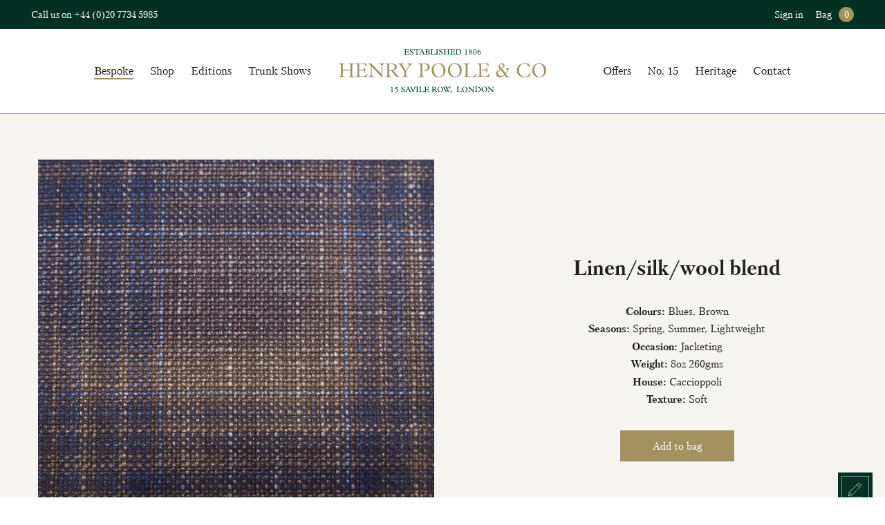

--- FILE ---
content_type: text/html; charset=UTF-8
request_url: https://henrypoole.com/swatch/linen-silk-wool-blend-23/
body_size: 21795
content:
<!DOCTYPE html>
<html lang="en" class="">
<head>
	<script type="application/ld+json">
{
  "@context": "https://schema.org",
  "@type": "Company",
  "url": "https://henrypoole.com/",
  "name": "Henry Poole Savile Row",
  "contactPoint": {
    "@type": "ContactPoint",
    "telephone": "+44(0)20 7734 5985",
    "contactType": "Customer service"
  }
}
</script>    
    <link rel="shortcut icon" href="https://henrypoole.com/wp-content/themes/henrypoole/images/favicon.gif" />
    <meta charset="UTF-8">
    <meta name="viewport" content="width=device-width, user-scalable=no">
	<meta name='robots' content='index, follow, max-image-preview:large, max-snippet:-1, max-video-preview:-1' />
		<script>var ajaxurl = 'https://henrypoole.com/wp-admin/admin-ajax.php';</script>
	
	<!-- This site is optimized with the Yoast SEO plugin v26.7 - https://yoast.com/wordpress/plugins/seo/ -->
	<link media="all" href="https://henrypoole.com/wp-content/cache/autoptimize/css/autoptimize_b7ff0bc9ea54f0bd23548261101b686e.css" rel="stylesheet"><title>Linen/silk/wool blend - Henry Poole Savile Row</title>
	<meta name="description" content="Linen/silk/wool blend - Caccioppoli - Henry Poole Savile Row" />
	<link rel="canonical" href="https://henrypoole.com/swatch/linen-silk-wool-blend-23/" />
	<meta property="og:locale" content="en_GB" />
	<meta property="og:type" content="article" />
	<meta property="og:title" content="Linen/silk/wool blend - Henry Poole Savile Row" />
	<meta property="og:description" content="Linen/silk/wool blend %house_name% - Henry Poole Savile Row" />
	<meta property="og:url" content="https://henrypoole.com/swatch/linen-silk-wool-blend-23/" />
	<meta property="og:site_name" content="Henry Poole Savile Row" />
	<meta property="article:modified_time" content="2020-08-17T14:07:29+00:00" />
	<meta property="og:image" content="https://henrypoole.com/wp-content/uploads/2020/03/Caccioppoli-300124.jpg" />
	<meta property="og:image:width" content="1023" />
	<meta property="og:image:height" content="1024" />
	<meta property="og:image:type" content="image/jpeg" />
	<script type="application/ld+json" class="yoast-schema-graph">{"@context":"https://schema.org","@graph":[{"@type":"WebPage","@id":"https://henrypoole.com/swatch/linen-silk-wool-blend-23/","url":"https://henrypoole.com/swatch/linen-silk-wool-blend-23/","name":"Linen/silk/wool blend - Henry Poole Savile Row","isPartOf":{"@id":"https://henrypoole.com/#website"},"primaryImageOfPage":{"@id":"https://henrypoole.com/swatch/linen-silk-wool-blend-23/#primaryimage"},"image":{"@id":"https://henrypoole.com/swatch/linen-silk-wool-blend-23/#primaryimage"},"thumbnailUrl":"https://henrypoole.com/wp-content/uploads/2020/03/Caccioppoli-300124.jpg","datePublished":"2020-03-31T14:57:38+00:00","dateModified":"2020-08-17T14:07:29+00:00","description":"Linen/silk/wool blend %house_name% - Henry Poole Savile Row","breadcrumb":{"@id":"https://henrypoole.com/swatch/linen-silk-wool-blend-23/#breadcrumb"},"inLanguage":"en-GB","potentialAction":[{"@type":"ReadAction","target":["https://henrypoole.com/swatch/linen-silk-wool-blend-23/"]}]},{"@type":"ImageObject","inLanguage":"en-GB","@id":"https://henrypoole.com/swatch/linen-silk-wool-blend-23/#primaryimage","url":"https://henrypoole.com/wp-content/uploads/2020/03/Caccioppoli-300124.jpg","contentUrl":"https://henrypoole.com/wp-content/uploads/2020/03/Caccioppoli-300124.jpg","width":1023,"height":1024,"caption":"Caccioppoli 300124"},{"@type":"BreadcrumbList","@id":"https://henrypoole.com/swatch/linen-silk-wool-blend-23/#breadcrumb","itemListElement":[{"@type":"ListItem","position":1,"name":"Home","item":"https://henrypoole.com/"},{"@type":"ListItem","position":2,"name":"Swatches","item":"https://henrypoole.com/swatch/"},{"@type":"ListItem","position":3,"name":"Linen/silk/wool blend"}]},{"@type":"WebSite","@id":"https://henrypoole.com/#website","url":"https://henrypoole.com/","name":"Henry Poole Savile Row","description":"Henry Poole &amp; Co Savile Row Tailors","potentialAction":[{"@type":"SearchAction","target":{"@type":"EntryPoint","urlTemplate":"https://henrypoole.com/?s={search_term_string}"},"query-input":{"@type":"PropertyValueSpecification","valueRequired":true,"valueName":"search_term_string"}}],"inLanguage":"en-GB"}]}</script>
	<!-- / Yoast SEO plugin. -->


		<script>
            var cssLoaded = function() {console.log('wrong cssLoaded')};
		</script>
	<link rel="alternate" type="application/rss+xml" title="Henry Poole Savile Row &raquo; Linen/silk/wool blend Comments Feed" href="https://henrypoole.com/swatch/linen-silk-wool-blend-23/feed/" />
<style id='wp-img-auto-sizes-contain-inline-css' type='text/css'>
img:is([sizes=auto i],[sizes^="auto," i]){contain-intrinsic-size:3000px 1500px}
/*# sourceURL=wp-img-auto-sizes-contain-inline-css */
</style>

<style id='wp-block-library-inline-css' type='text/css'>
:root{--wp-block-synced-color:#7a00df;--wp-block-synced-color--rgb:122,0,223;--wp-bound-block-color:var(--wp-block-synced-color);--wp-editor-canvas-background:#ddd;--wp-admin-theme-color:#007cba;--wp-admin-theme-color--rgb:0,124,186;--wp-admin-theme-color-darker-10:#006ba1;--wp-admin-theme-color-darker-10--rgb:0,107,160.5;--wp-admin-theme-color-darker-20:#005a87;--wp-admin-theme-color-darker-20--rgb:0,90,135;--wp-admin-border-width-focus:2px}@media (min-resolution:192dpi){:root{--wp-admin-border-width-focus:1.5px}}.wp-element-button{cursor:pointer}:root .has-very-light-gray-background-color{background-color:#eee}:root .has-very-dark-gray-background-color{background-color:#313131}:root .has-very-light-gray-color{color:#eee}:root .has-very-dark-gray-color{color:#313131}:root .has-vivid-green-cyan-to-vivid-cyan-blue-gradient-background{background:linear-gradient(135deg,#00d084,#0693e3)}:root .has-purple-crush-gradient-background{background:linear-gradient(135deg,#34e2e4,#4721fb 50%,#ab1dfe)}:root .has-hazy-dawn-gradient-background{background:linear-gradient(135deg,#faaca8,#dad0ec)}:root .has-subdued-olive-gradient-background{background:linear-gradient(135deg,#fafae1,#67a671)}:root .has-atomic-cream-gradient-background{background:linear-gradient(135deg,#fdd79a,#004a59)}:root .has-nightshade-gradient-background{background:linear-gradient(135deg,#330968,#31cdcf)}:root .has-midnight-gradient-background{background:linear-gradient(135deg,#020381,#2874fc)}:root{--wp--preset--font-size--normal:16px;--wp--preset--font-size--huge:42px}.has-regular-font-size{font-size:1em}.has-larger-font-size{font-size:2.625em}.has-normal-font-size{font-size:var(--wp--preset--font-size--normal)}.has-huge-font-size{font-size:var(--wp--preset--font-size--huge)}.has-text-align-center{text-align:center}.has-text-align-left{text-align:left}.has-text-align-right{text-align:right}.has-fit-text{white-space:nowrap!important}#end-resizable-editor-section{display:none}.aligncenter{clear:both}.items-justified-left{justify-content:flex-start}.items-justified-center{justify-content:center}.items-justified-right{justify-content:flex-end}.items-justified-space-between{justify-content:space-between}.screen-reader-text{border:0;clip-path:inset(50%);height:1px;margin:-1px;overflow:hidden;padding:0;position:absolute;width:1px;word-wrap:normal!important}.screen-reader-text:focus{background-color:#ddd;clip-path:none;color:#444;display:block;font-size:1em;height:auto;left:5px;line-height:normal;padding:15px 23px 14px;text-decoration:none;top:5px;width:auto;z-index:100000}html :where(.has-border-color){border-style:solid}html :where([style*=border-top-color]){border-top-style:solid}html :where([style*=border-right-color]){border-right-style:solid}html :where([style*=border-bottom-color]){border-bottom-style:solid}html :where([style*=border-left-color]){border-left-style:solid}html :where([style*=border-width]){border-style:solid}html :where([style*=border-top-width]){border-top-style:solid}html :where([style*=border-right-width]){border-right-style:solid}html :where([style*=border-bottom-width]){border-bottom-style:solid}html :where([style*=border-left-width]){border-left-style:solid}html :where(img[class*=wp-image-]){height:auto;max-width:100%}:where(figure){margin:0 0 1em}html :where(.is-position-sticky){--wp-admin--admin-bar--position-offset:var(--wp-admin--admin-bar--height,0px)}@media screen and (max-width:600px){html :where(.is-position-sticky){--wp-admin--admin-bar--position-offset:0px}}
/*wp_block_styles_on_demand_placeholder:696ebc31420bb*/
/*# sourceURL=wp-block-library-inline-css */
</style>
<style id='classic-theme-styles-inline-css' type='text/css'>
/*! This file is auto-generated */
.wp-block-button__link{color:#fff;background-color:#32373c;border-radius:9999px;box-shadow:none;text-decoration:none;padding:calc(.667em + 2px) calc(1.333em + 2px);font-size:1.125em}.wp-block-file__button{background:#32373c;color:#fff;text-decoration:none}
/*# sourceURL=/wp-includes/css/classic-themes.min.css */
</style>
<style id='woocommerce-inline-inline-css' type='text/css'>
.woocommerce form .form-row .required { visibility: visible; }
/*# sourceURL=woocommerce-inline-inline-css */
</style>
<script src="https://henrypoole.com/wp-includes/js/jquery/jquery.min.js?ver=1739171731" id="jquery-js"></script>


<script type="text/javascript" id="wc-add-to-cart-js-extra">
/* <![CDATA[ */
var wc_add_to_cart_params = {"ajax_url":"/wp-admin/admin-ajax.php","wc_ajax_url":"/?wc-ajax=%%endpoint%%","i18n_view_cart":"View bag","cart_url":"https://henrypoole.com/bag/","is_cart":"","cart_redirect_after_add":"no"};
//# sourceURL=wc-add-to-cart-js-extra
/* ]]> */
</script>


<script type="text/javascript" id="woocommerce-js-extra">
/* <![CDATA[ */
var woocommerce_params = {"ajax_url":"/wp-admin/admin-ajax.php","wc_ajax_url":"/?wc-ajax=%%endpoint%%","i18n_password_show":"Show password","i18n_password_hide":"Hide password"};
//# sourceURL=woocommerce-js-extra
/* ]]> */
</script>

<style>.b-none{display:none}.b-o0{opacity:0} .cover.b-none{display: none}html,body,ul,ol,h1,h2,h3,h4,h5,h6,p,input,pre{margin:0;padding:0}h1,h2,h3,h4,h5,h6{font-size:inherit;font-weight:inherit}pre{font-family:inherit}input{font-size:inherit}pre{white-space:normal}input,select,button,textarea{outline:none}a{text-decoration:none;color:inherit}input,textarea,select,button{-webkit-appearance:none;-webkit-border-radius:0;-moz-appearance:none}select::-ms-expand{display:none}textarea{overflow:auto}html{font-size:10px;overflow-x:hidden;overflow-y:scroll}body{font-size:1.8rem;font-family:"petersburg-web",serif;font-weight:400;font-style:normal;overflow-x:hidden;overflow-y:hidden;color:#1f1f1f;-webkit-font-smoothing:antialiased;-moz-osx-font-smoothing:grayscale;height: 101vh}.well{max-width:1266px;width:95%}.wide-well{max-width:1366px;width:100%}.narrow-well,.well,.wide-well,.m-center{margin-right:auto;margin-left:auto}.narrow-well{max-width:1170px;width:95%}.img-auto>img{width:100%;height:auto;display:block}.wht-fc{color:#fff}.wht-bg{background-color:#fff}.gold-bg{background-color:#a49160}.d-green-bg{background-color:#023124}.l-grey-bg{background-color:#f5f4f0}.fadeInUp{opacity:0;-webkit-transform:translate(0, 30px);-moz-transform:translate(0, 30px);-ms-transform:translate(0, 30px);-o-transform:translate(0, 30px);transform:translate(0, 30px);-moz-transition:transform .6s ease-in-out,opacity .6s ease-in-out;-o-transition:transform .6s ease-in-out,opacity .6s ease-in-out;-webkit-transition:transform .6s ease-in-out,opacity .6s ease-in-out;transition:transform .6s ease-in-out,opacity .6s ease-in-out}.fadeInUp.faded{opacity:1;-webkit-transform:translate(0, 0);-moz-transform:translate(0, 0);-ms-transform:translate(0, 0);-o-transform:translate(0, 0);transform:translate(0, 0)}.fs1 h1,.fs1 h2{font-size:4rem;font-family:"petersburg-web",serif;font-weight:700;font-style:normal;margin-bottom:.5em}@media screen and (max-width: 767px){.fs1 h1,.fs1 h2{font-size:2.8rem}}.fs1 p{font-size:2.2rem}.fs1 p:not(:last-child){margin-bottom:1em}.mt3{margin-top: 3%}.mb3{margin-bottom: 3%}.pt3{padding-top: 3%}.pb3{padding-bottom: 3%}.max-w37e{max-width:37em;width:100%}.max-w40e{max-width:40em;width:100%}.max-w56e{max-width:56em;width:100%}.f1_4{font-size:1.4rem;line-height:1.25;font-family:"petersburg-web",serif;font-weight:400;font-style:normal}.pt1e{padding-top: 1em}.pb1e{padding-bottom: 1em}#site-header{position:fixed;width:100%;z-index:95}#site-content{margin-top:16rem}@media screen and (max-width: 767px) {#site-content{margin-top:13rem}}.flex{display:flex}.flex-center{display:flex}.flex-center>*{align-self:center}::-webkit-scrollbar{width:6px;overflow:visible;background:transparent}::-webkit-scrollbar-thumb{background-color:#023124;border-radius:4px}::-webkit-scrollbar-track{background:transparent}.pt0_8e {padding-top: 0.8em}.pb0_8e{padding-bottom: 0.8em}.header-menu > ul > li > .sub-menu {display: none;}.header-menu>ul{font-size:0}.header-menu>ul>li{font-size:1.6rem;display:inline-block;line-height:6.5}.nowrap {white-space: nowrap}.contain{position:relative;display:block}.contain>img,.contain>video{width:100%;height:100%;position:absolute;display:block;object-fit:contain}.r-margin{margin-left: auto}.pt5{padding-top: 5%} .pb5{padding-bottom: 5%}.cover{position:relative;display:block}.cover>img,.cover>video{width:100%;height:100%;position:absolute;display:block;object-fit:cover;top: 0;left: 0}.pb86{padding-bottom: 86%}.w47 {width: 47%} .w49{width: 49%}.w42{width: 42%} .w53 {width: 53%}.q-title{padding-bottom:2em;margin-bottom:3em;position:relative;display:inline-block}.q-title>span{max-height:0;overflow:hidden;display:inline-block;-moz-transition:max-height 1.5s ease-in-out .5s;-o-transition:max-height 1.5s ease-in-out .5s;-webkit-transition:max-height 1.5s ease-in-out .5s;transition:max-height 1.5s ease-in-out .5s}.q-title::after{content:"";border-left:1px solid #a49160;height:2em;margin-top:2.5em;max-height:0;position:absolute;left:50%;-moz-transition:max-height 1s ease-out 1.4s;-o-transition:max-height 1s ease-out 1.4s;-webkit-transition:max-height 1s ease-out 1.4s;transition:max-height 1s ease-out 1.4s}.mt4{margin-top: 4%}.mb4{margin-bottom: 4%}.a-center{position:absolute;top:50%;left:50%;transform:translateY(-50%) translateX(-50%)}.flex-wrap {flex-wrap: wrap} .space-between {justify-content: space-between} .no-disc {list-style: none} .pb127 {padding-bottom: 127%}.max-w57e{max-width: 57em}.max-w25e{max-width: 25em}.w32_5{width: 32.5%}.c-inline{font-size:0;letter-spacing:initial}.c-inline>*{font-size:1.8rem;display:inline-block;vertical-align:top}.c-inline>.b-none{display:inline-block}.none{display: none}.pb6{padding-bottom: 6%}.f2_2{font-size: 2.2rem}.pt6{padding-top: 6%}.pb6{padding-bottom: 6%}.max-w65e{max-width: 65em}.woocommerce-message,.woocommerce-error,.woocommerce-info{padding:.5em 1em;background-color:#f5f4f0;text-align:center;font-size:1.6rem;color: transparent;}.woocommerce-message .button,.woocommerce-error .button,.woocommerce-info .button{padding:0;font-size:inherit;color:inherit;border:none !important;min-width:auto}.woocommerce-message .button::before,.woocommerce-message .button::after,.woocommerce-error .button::before,.woocommerce-error .button::after,.woocommerce-info .button::before,.woocommerce-info .button::after{content:none}.slider{height:100%;overflow:hidden}.slider .move{font-size:0;letter-spacing:0;width:100%;height:100%;white-space:nowrap}.slider .move .slide{font-size:1.8rem;height:100%;white-space:normal;vertical-align:top;display:inline-block}.slider .nav li{display:inline-block;cursor:pointer}.slider .nav li:not(:last-child){margin-right:.5em}.slider .nav li.active{border-bottom:1px solid}.slider .nav.dots li{line-height:.5}.slider .nav.dots li::before{font-size:3rem;content:"○";-moz-transition:all .4s ease-in;-o-transition:all .4s ease-in;-webkit-transition:all .4s ease-in;transition:all .4s ease-in}.slider .nav.dots li.active::before{content:"●"}.slider.method-fade .move{position:relative}.slider.method-fade .slide{height:auto;position:absolute;top:0;left:0;opacity:0;visibility:hidden;-moz-transition:opacity .8s ease-in,visibility .8s ease-in;-o-transition:opacity .8s ease-in,visibility .8s ease-in;-webkit-transition:opacity .8s ease-in,visibility .8s ease-in;transition:opacity .8s ease-in,visibility .8s ease-in}.slider.method-fade .slide.current{opacity:1;visibility:visible}.pb26{padding-bottom: 26%}.w100{width:100%;}.mt6{margin-top: 6%}.i-block{display: inline-block}.mb3e{margin-bottom: 3em}.max-w46e{max-width: 46em;}.f4-b{font-size: 4rem}.vertical-spacer{display:inline-block;height:1.5em;border-right:1px solid #a49160;margin:1em auto}.bt1-g{border-top:1px solid #a49160}.bb1-g{border-bottom:1px solid #a49160}.bt1-lg{border-top:1px solid #d0c7af}.bb1-lg{border-bottom:1px solid #d0c7af}.w50{width: 50%}.pb68{padding-bottom: 68%}.pt10 {padding-top: 10%}.mb8{margin-bottom: 8%}.w92{width: 92%}.pb2e{padding-bottom: 2em}.mb2e{margin-bottom: 2em}.pb120{padding-bottom: 120%}.w29{width: 29%}.w76{width: 76%}.green-overlay{background-color:rgba(0,20,10,0.9)}#footer-cont{border-top:10px solid #a49160}.z1 {z-index: 1;}.pr {position: relative}.pb10{padding-bottom: 10%}.pb100{padding-bottom: 100%;}.pb67{padding-bottom: 67%}.pt2e{padding-top: 2em}.f3-b{font-size: 3rem}.mb1_5e{margin-bottom: 1.5em}.pt2e{padding-top: 2em}.mt3e{margin-top: 3em;}.w25{width: 25%}.w75{width: 75%}.pt8{padding-top: 8%}@media screen and (min-width: 768px){.table-same-height{display:table}.table-same-height>*{display:table-cell;vertical-align:top}.table-same-height>*.va-mid{vertical-align:middle}}.max-w33e{max-width: 33em}.fs6 h1,.fs6 h2{font-size:4rem;font-family:"petersburg-web",serif;font-weight:700;font-style:normal;margin-bottom:.4em}@media screen and (max-width: 767px){.fs6 h1,.fs6 h2{font-size:2.8rem}}.fs6 h3{font-size:3rem;font-family:"petersburg-web",serif;font-weight:700;font-style:normal;margin-bottom:.4em}@media screen and (max-width: 767px){.fs6 h3{font-size:2.1rem}}p+.fs6 h3{margin-top:1.7em}.fs6 p{margin-bottom:1.5em}.fs6 p strong{margin-top:1.5em}.fs6 em{font-size:2.2rem;font-style:normal}.fs6 .text a{display:inline-block;color:#a49160;border-bottom:1px solid}.fs6 ul{margin:2em 0;padding-left:2em}.fs6 ul li{padding-left:.5em}.fs6.text_page h1,.fs6.text_page h2{border-top:1px solid #a49160}.fs6.text_page h3{border-top:1px solid #a49160;margin-top:3em;margin-bottom:1em}.gr-bg-bef{position:relative}.gr-bg-bef::before{content:"";position:absolute;left:0;top:0;width:100%;height:100%;background-color:#023124;opacity:.85;z-index:1}.br3-g{border-right:3px solid #a49160}@media screen and (min-width: 1366px){.col-5>div{width:18%;margin-bottom:2.5%}.col-5>div:not(:nth-child(5n+5)){margin-right:2.5%}}@media screen and (max-width: 1365px) and (min-width: 1024px){.col-5>div{width:19%;margin-bottom:1.25%}.col-5>div:not(:nth-child(5n+5)){margin-right:1.25%}}@media screen and (max-width: 1023px) and (min-width: 768px){.col-5>div{width:32%;margin-bottom:2%}.col-5>div:not(:nth-child(3n+3)){margin-right:2%}}@media screen and (max-width: 767px){.col-5>div{width:48%;margin-bottom:4%}.col-5>div:not(:nth-child(2n+2)){margin-right:4%}}.fi-gr50::before{content:"";background-color:#f5f4f0;position:absolute;left:0;top:0;width:100%;height:50%;z-index:-1}.pb130{padding-bottom: 130%}.va-top{vertical-align: top}@media screen and (max-width: 767px) {.mob-w100 {width: 100%;}.mob-pb75{padding-bottom: 75%}.mob-cover{position:relative;display:block}.mob-cover>img,.mob-cover>video{width:100%;height:100%;position:absolute;display:block;object-fit:cover}.mob-cover.pa{position:absolute}}#site-header #header-cont .green-bar{max-height:42px;}.pt0_5e{padding-top: 0.5em}.pb0_5e{padding-bottom: 0.5em}.timeline{background-image:url("https://henrypoole.com/wp-content/themes/henrypoole/images/timeline-bg.png");background-size:100%;position:relative}.timeline .mCSB_horizontal.mCSB_inside>.mCSB_container{margin-bottom:0}.timeline .mCSB_scrollTools_horizontal{visibility:hidden;height:0}.timeline .timeline-cont{overflow-x:auto;overflow-y: hidden;white-space:nowrap}.timeline .timeline-cont .timeline-item{display:inline-block;vertical-align: top;max-width:445px;width:27vw}.timeline .timeline-cont .timeline-item:first-of-type .timeline-ico::before{content:"";border-bottom:1px solid #a49160;width:100%;left:0;position:absolute;z-index:0;margin-top:8px}.timeline .timeline-cont .timeline-item .contain img{object-position:0 0}.timeline .timeline-cont .timeline-item .timeline-ico::after{content:"";z-index:1;position:relative;width:16px;height:16px;display:inline-block;border:1px solid #a49160;background-color:#fff;border-radius:100%}.timeline .timeline-navigation::after{content:"";width:100%;height:calc(100% - .3em);z-index:0;position:absolute;background-color:#a49160;left:0;bottom:0}.timeline .timeline-navigation .scroll-to-timeline{position:relative}.timeline .timeline-navigation .scroll-to-timeline::after{content:"";width:.6em;height:.6em;background-color:#a49160;-webkit-transform:rotate(45deg) translateX(-50%);-moz-transform:rotate(45deg) translateX(-50%);-ms-transform:rotate(45deg) translateX(-50%);-o-transform:rotate(45deg) translateX(-50%);transform:rotate(45deg) translateX(-50%);margin-left:-0.2em;position:absolute;top:0;left:50%;transform-origin:bottom left;opacity:0}.timeline .timeline-navigation .scroll-to-timeline.active::after{opacity:1}.timeline .timeline-navigation ~ .timeline-navigation-right,.timeline .timeline-navigation ~ .timeline-navigation-left{background-image:url("[data-uri]");width:5.1em;height:1em;display:inline-block;background-size:2.1em;background-repeat:no-repeat;background-position:left;vertical-align:top;position:absolute;top:1.45em;right:0}.timeline .timeline-navigation ~ .timeline-navigation-left{-webkit-transform:rotate(-180deg);-moz-transform:rotate(-180deg);-ms-transform:rotate(-180deg);-o-transform:rotate(-180deg);transform:rotate(-180deg);right:auto;left:0}.w79{width: 79%}.pb78{padding-bottom: 78%}@media screen and (max-width: 1023px){#site-navigation{position:fixed;width:400px;max-width:100%;height:calc(100% - 13rem);top:13rem;background-color:#fff;display:none;left:-400px;padding:3em 2em;-moz-transition:all .4s ease;-o-transition:all .4s ease;-webkit-transition:all .4s ease;transition:all .4s ease}}.pb56_25{padding-bottom:56.25%}.no-touch .pq-hover:hover .pq-hover-border{border-color:#a49160}.pq-hover .pq-hover-border{-moz-transition:border 1s ease;-o-transition:border 1s ease;-webkit-transition:border 1s ease;transition:border 1s ease;border:11px solid transparent;position:absolute;z-index:1;width:100%;height:100%;left:0;top:0}.bag-count {width: 1.8rem;height: 1.8rem;display: inline-block;}.f1_5{font-size: 1.5rem}.max-w4e{max-width: 4em;width: 100%}.mt2{margin-top: 2%}.ml0_3e{margin-left: 0.3em}.mr0_3e{margin-right: 0.3em}.fadeInUpRow{opacity:0;-webkit-transform:translate(0, 60px);-moz-transform:translate(0, 60px);-ms-transform:translate(0, 60px);-o-transform:translate(0, 60px);transform:translate(0, 60px)}.fadeInUpRow.loaded{opacity:1;-webkit-transform:translate(0, 0);-moz-transform:translate(0, 0);-ms-transform:translate(0, 0);-o-transform:translate(0, 0);transform:translate(0, 0)}.fadeInUpRow.order-1{-moz-transition:opacity .6s cubic-bezier(.28, 0, .18, 1),transform .6s cubic-bezier(.28, 0, .18, 1);-o-transition:opacity .6s cubic-bezier(.28, 0, .18, 1),transform .6s cubic-bezier(.28, 0, .18, 1);-webkit-transition:opacity .6s cubic-bezier(.28, 0, .18, 1),transform .6s cubic-bezier(.28, 0, .18, 1);transition:opacity .6s cubic-bezier(.28, 0, .18, 1),transform .6s cubic-bezier(.28, 0, .18, 1)}.fadeInUpRow.order-2{-moz-transition:opacity .6s cubic-bezier(.28, 0, .18, 1) .25s,transform .6s cubic-bezier(.28, 0, .18, 1) .25s;-o-transition:opacity .6s cubic-bezier(.28, 0, .18, 1) .25s,transform .6s cubic-bezier(.28, 0, .18, 1) .25s;-webkit-transition:opacity .6s cubic-bezier(.28, 0, .18, 1) .25s,transform .6s cubic-bezier(.28, 0, .18, 1) .25s;transition:opacity .6s cubic-bezier(.28, 0, .18, 1) .25s,transform .6s cubic-bezier(.28, 0, .18, 1) .25s}.fadeInUpRow.order-3{-moz-transition:opacity .6s cubic-bezier(.28, 0, .18, 1) .6s,transform .6s cubic-bezier(.28, 0, .18, 1) .6s;-o-transition:opacity .6s cubic-bezier(.28, 0, .18, 1) .6s,transform .6s cubic-bezier(.28, 0, .18, 1) .6s;-webkit-transition:opacity .6s cubic-bezier(.28, 0, .18, 1) .6s,transform .6s cubic-bezier(.28, 0, .18, 1) .6s;transition:opacity .6s cubic-bezier(.28, 0, .18, 1) .6s,transform .6s cubic-bezier(.28, 0, .18, 1) .6s}@media screen and (min-width: 1024px){#site-header #header-cont .white-bar .green-logo{-moz-transition:width .4s ease,height .4s ease;-o-transition:width .4s ease,height .4s ease;-webkit-transition:width .4s ease,height .4s ease;transition:width .4s ease,height .4s ease}.scrolled #site-header #header-cont .white-bar .green-logo{width:23.2rem;height:5.4rem}}.green-logo{width:30rem;height:11rem;display:inline-block;background-size:100%;background-repeat:no-repeat;background-position:center;vertical-align:middle;position:absolute;top:50%;left:50%;transform:translateY(-50%) translateX(-50%)}@media screen and (max-width: 1023px) {.green-logo{position:static;transform:none;display:block;margin:0 auto;width:25rem;height:7rem}}@media screen and (max-width: 1023px) and (max-width: 767px){.green-logo{width:18rem}}@media screen and (max-width: 1023px){#open-menu{z-index:1;width:27px;height:24px;left:3%;position:absolute;top:50%;-webkit-transform:translate(0, -50%);-moz-transform:translate(0, -50%);-ms-transform:translate(0, -50%);-o-transform:translate(0, -50%);transform:translate(0, -50%);cursor:pointer}}@media screen and (max-width: 1023px) and (min-width: 1023px){#open-menu{display:none}}@media screen and (max-width: 1023px){#open-menu span{width:100%;display:block;position:absolute;height:2px;left:0;background:#a49160;-webkit-transform:rotate(0deg);-moz-transform:rotate(0deg);-o-transform:rotate(0deg);transform:rotate(0deg);-moz-transition:.25s ease-in-out;-o-transition:.25s ease-in-out;-webkit-transition:.25s ease-in-out;transition:.25s ease-in-out}#open-menu span:nth-child(1){top:0}#open-menu span:nth-child(2),#open-menu span:nth-child(3){top:10px}#open-menu span:nth-child(4){top:20px}.opened-mob-nav #open-menu span:nth-child(1){top:10px;width:0;left:50%}.opened-mob-nav #open-menu span:nth-child(2){-webkit-transform:rotate(45deg);-moz-transform:rotate(45deg);-o-transform:rotate(45deg);transform:rotate(45deg)}.opened-mob-nav #open-menu span:nth-child(3){-webkit-transform:rotate(-45deg);-moz-transform:rotate(-45deg);-o-transform:rotate(-45deg);transform:rotate(-45deg)}.opened-mob-nav #open-menu span:nth-child(4){top:10px;width:0;left:50%}}.label-hidden .nf-field-label {height: 0;margin: 0!important;width: 100%;visibility: hidden;}.nf-field-container.html-container .nf-field-label, .nf-after-form-content .nf-form-hp{display: none}#ninja_forms_required_items, .nf-field-container{margin-bottom: 25px}@media screen and (min-width: 1023px){#site-navigation > img{display:none}}.coupon-box{opacity:0;visibility:hidden;-moz-transition:opacity .4s ease-in,visibility .4s ease-in;-o-transition:opacity .4s ease-in,visibility .4s ease-in;-webkit-transition:opacity .4s ease-in,visibility .4s ease-in;transition:opacity .4s ease-in,visibility .4s ease-in}.table-same-height2 {display: flex;flex-wrap: wrap}</style><link rel="https://api.w.org/" href="https://henrypoole.com/wp-json/" /><link rel="alternate" title="JSON" type="application/json" href="https://henrypoole.com/wp-json/wp/v2/wpsc-product/15858" /><link rel="EditURI" type="application/rsd+xml" title="RSD" href="https://henrypoole.com/xmlrpc.php?rsd" />
<meta name="generator" content="WordPress 6.9" />
<meta name="generator" content="WooCommerce 10.4.3" />
<link rel='shortlink' href='https://henrypoole.com/?p=15858' />
	<noscript><style>.woocommerce-product-gallery{ opacity: 1 !important; }</style></noscript>
	
<!-- WooCommerce Facebook Integration Begin -->

<script type='text/javascript'>
!function(f,b,e,v,n,t,s){if(f.fbq)return;n=f.fbq=function(){n.callMethod?
n.callMethod.apply(n,arguments):n.queue.push(arguments)};if(!f._fbq)f._fbq=n;
n.push=n;n.loaded=!0;n.version='2.0';n.queue=[];t=b.createElement(e);t.async=!0;
t.src=v;s=b.getElementsByTagName(e)[0];s.parentNode.insertBefore(t,s)}(window,
document,'script','https://connect.facebook.net/en_US/fbevents.js');
</script>

<script>
fbq('init', '742826722847120', {}, {
    "agent": "woocommerce-10.4.3-1.9.15"
});

fbq('track', 'PageView', {
    "source": "woocommerce",
    "version": "10.4.3",
    "pluginVersion": "1.9.15"
});

document.addEventListener('DOMContentLoaded', function() {
  jQuery && jQuery(function($){
    $('body').on('added_to_cart', function(event) {
      // Ajax action.
      $.get('?wc-ajax=fb_inject_add_to_cart_event', function(data) {
        $('head').append(data);
      });
    });
  });
}, false);

</script>
<!-- DO NOT MODIFY -->
<!-- WooCommerce Facebook Integration end -->
            <script>
            (function (i, s, o, g, r, a, m) {
                i['GoogleAnalyticsObject'] = r;
                i[r] = i[r] || function () {
                    (i[r].q = i[r].q || []).push(arguments)
                }, i[r].l = 1 * new Date();
                a = s.createElement(o),
                    m = s.getElementsByTagName(o)[0];
                a.async = 1;
                a.src = g;
                m.parentNode.insertBefore(a, m)
            })(window, document, 'script', 'https://www.google-analytics.com/analytics.js', 'ga');

            ga('create', 'UA-33756951-1', 'auto');
            ga('send', 'pageview');
        </script>
	</head>
<body class="wp-singular wpsc-product-template-default single single-wpsc-product postid-15858 wp-theme-henrypoole theme-henrypoole woocommerce-no-js">

<div id="site-header">
    <div id="header-cont">
        <div class="green-bar d-green-bg wht-fc">
            <div class="well flex ai-baseline space-between f1_5 pt0_8e pb0_8e b-o0 pr">
                <div class="f1_4">
                                                <span class="mob-none">Call us on </span><a href="tel:+44(0)2077345985">+44 (0)20 7734 5985</a>
                                    </div>
                <div class="f1_4">
                    <a href="https://henrypoole.com/my-account/" class=" mr0_3e">Sign in</a>
	                                    <span class="i-block ml0_7e hover-show-popup">
                        <a href="https://henrypoole.com/bag/"
                           class="">
                            Bag <span id="bag_count" class="bag-count wht-fc ml0_5e gold-bg circle center"></span>
                        </a>
                                                    <div class="header-popup bag-popup m-none b-none">
                                <h3 class="f3-b mb0_7e center">Your Bag</h3>
                                <div id="mini-cart-cont">

	<p class="woocommerce-mini-cart__empty-message f1_6 mt1_5e mb1_5e">You currently have no items in your bag</p>
    <a href="https://henrypoole.com/shop/" class="button f1_7-ci w100">Shop</a>

</div>
                            </div>
                                            </span>
                </div>
            </div>
        </div>
        <div class="white-bar wht-bg pr bb1-g">
            <div id="open-menu">
                <span></span>
                <span></span>
                <span></span>
                <span></span>
            </div>
            <div class="well pr">
                <div class="max-w56e m-center pt0_5e pb0_5e no-disc">
                    <div id="site-navigation">
	                    <img width="4751" height="3900" data-src="https://henrypoole.com/wp-content/uploads/2018/06/popup.jpg" class=" lazyLoad " alt="Popup" data-sizes="(max-width: 1998px) 100vh, 1999px" lazy="1" decoding="async" fetchpriority="high" data-srcset="https://henrypoole.com/wp-content/uploads/2018/06/popup.jpg 4751w, https://henrypoole.com/wp-content/uploads/2018/06/popup-768x630.jpg 768w, https://henrypoole.com/wp-content/uploads/2018/06/popup-1024x841.jpg 1024w, https://henrypoole.com/wp-content/uploads/2018/06/popup-1999x1641.jpg 1999w, https://henrypoole.com/wp-content/uploads/2018/06/popup-1699x1395.jpg 1699w, https://henrypoole.com/wp-content/uploads/2018/06/popup-1365x1121.jpg 1365w, https://henrypoole.com/wp-content/uploads/2018/06/popup-1306x1072.jpg 1306w, https://henrypoole.com/wp-content/uploads/2018/06/popup-999x820.jpg 999w, https://henrypoole.com/wp-content/uploads/2018/06/popup-499x410.jpg 499w, https://henrypoole.com/wp-content/uploads/2018/06/popup-475x390.jpg 475w, https://henrypoole.com/wp-content/uploads/2018/06/popup-300x246.jpg 300w, https://henrypoole.com/wp-content/uploads/2018/06/popup-200x164.jpg 200w, https://henrypoole.com/wp-content/uploads/2018/06/popup-150x123.jpg 150w, https://henrypoole.com/wp-content/uploads/2018/06/popup-31x25.jpg 31w, https://henrypoole.com/wp-content/uploads/2018/06/popup-38x31.jpg 38w, https://henrypoole.com/wp-content/uploads/2018/06/popup-262x215.jpg 262w, https://henrypoole.com/wp-content/uploads/2018/06/popup-148x121.jpg 148w, https://henrypoole.com/wp-content/uploads/2018/06/popup-600x493.jpg 600w" />                        <div class="flex-center space-between scrollBox h100">
                            <div class="d-none b-none bb1-g">
                                <a class="block close-menu"><span class="exit-x mr1e"></span>Close</a>
                            </div>
                            <div class="header-menu left-menu b-o0"><ul id="menu-left-header-menu" class="menu"><li id="menu-item-9865" class="current-page-ancestor menu-item menu-item-type-post_type menu-item-object-page menu-item-has-children menu-item-9865"><a href="https://henrypoole.com/bespoke-tailoring/">Bespoke</a>
<ul class="sub-menu">
	<li id="menu-item-9883" class="menu-item menu-item-type-post_type menu-item-object-page menu-item-9883"><a href="https://henrypoole.com/bespoke-tailoring/bespoke-process/">Bespoke Process</a></li>
	<li id="menu-item-9890" class="menu-item menu-item-type-post_type menu-item-object-page menu-item-9890"><a href="https://henrypoole.com/bespoke-tailoring/meet-the-team/">Meet the Team</a></li>
	<li id="menu-item-9884" class="menu-item menu-item-type-post_type menu-item-object-page menu-item-9884"><a href="https://henrypoole.com/bespoke-tailoring/court-and-ceremonial-dress/">Court &#038; Ceremonial Dress</a></li>
	<li id="menu-item-11282" class="menu-item menu-item-type-custom menu-item-object-custom menu-item-11282"><a href="/swatches/">Swatch Service</a></li>
	                <li class="mega_menu_image">
                    <div class="mmi-image cover"><img width="200" height="454" data-src="https://henrypoole.com/wp-content/uploads/2025/02/HenryPoole_JonathanJamesWilson_075-200x454.jpg" class=" lazyLoad " alt="Henrypoole Jonathanjameswilson 075" data-sizes="(max-width: 1023px) 0vw, 153px" lazy="1" decoding="async" data-srcset="https://henrypoole.com/wp-content/uploads/2025/02/HenryPoole_JonathanJamesWilson_075-200x454.jpg 200w, https://henrypoole.com/wp-content/uploads/2025/02/HenryPoole_JonathanJamesWilson_075-300x680.jpg 300w, https://henrypoole.com/wp-content/uploads/2025/02/HenryPoole_JonathanJamesWilson_075.jpg 400w" /></div>
                </li>
                
</ul>
</li>
<li id="menu-item-9833" class="shop-ancestor menu-item menu-item-type-custom menu-item-object-custom menu-item-has-children menu-item-9833"><a href="/shop/">Shop</a>
<ul class="sub-menu">
	<li id="menu-item-18785" class="menu-item menu-item-type-taxonomy menu-item-object-product_cat menu-item-18785"><a href="https://henrypoole.com/product-category/sale/">Sale</a></li>
	<li id="menu-item-9896" class="menu-item menu-item-type-taxonomy menu-item-object-product_cat menu-item-9896"><a href="https://henrypoole.com/product-category/henry-poole-collection/">The Henry Poole Collection</a></li>
	<li id="menu-item-13524" class="menu-item menu-item-type-taxonomy menu-item-object-product_cat menu-item-13524"><a href="https://henrypoole.com/product-category/bow-ties/">Bow ties</a></li>
	<li id="menu-item-9895" class="menu-item menu-item-type-taxonomy menu-item-object-product_cat menu-item-9895"><a href="https://henrypoole.com/product-category/braces/">Braces</a></li>
	<li id="menu-item-9897" class="menu-item menu-item-type-taxonomy menu-item-object-product_cat menu-item-9897"><a href="https://henrypoole.com/product-category/collar-stiffeners/">Collar Stiffeners</a></li>
	<li id="menu-item-36665" class="menu-item menu-item-type-taxonomy menu-item-object-product_cat menu-item-36665"><a href="https://henrypoole.com/product-category/cufflinks/">Cufflinks</a></li>
	<li id="menu-item-11157" class="menu-item menu-item-type-custom menu-item-object-custom menu-item-11157"><a href="/product/e-gift-voucher/">Gift Card</a></li>
	<li id="menu-item-13874" class="menu-item menu-item-type-taxonomy menu-item-object-product_cat menu-item-13874"><a href="https://henrypoole.com/product-category/luxury-suit-bag/">Luxury Suit Bag</a></li>
	<li id="menu-item-9893" class="menu-item menu-item-type-taxonomy menu-item-object-product_cat menu-item-9893"><a href="https://henrypoole.com/product-category/pocket-squares/">Pocket Squares</a></li>
	<li id="menu-item-18674" class="menu-item menu-item-type-taxonomy menu-item-object-product_cat menu-item-18674"><a href="https://henrypoole.com/product-category/scarves/">Scarves</a></li>
	<li id="menu-item-9892" class="menu-item menu-item-type-taxonomy menu-item-object-product_cat menu-item-9892"><a href="https://henrypoole.com/product-category/ties/">Ties</a></li>
	<li id="menu-item-9899" class="menu-item menu-item-type-taxonomy menu-item-object-product_cat menu-item-9899"><a href="https://henrypoole.com/product-category/umbrellas/">Umbrellas</a></li>
	<li id="menu-item-12400" class="menu-item menu-item-type-taxonomy menu-item-object-product_cat menu-item-12400"><a href="https://henrypoole.com/product-category/wallets/">Wallets</a></li>
	                <li class="mega_menu_image">
                    <div class="mmi-image cover"><img width="200" height="512" data-src="https://henrypoole.com/wp-content/uploads/2025/02/HenryPooleClubCampaign_JonathanJamesWilson_68-200x512.jpg" class=" lazyLoad " alt="Henrypooleclubcampaign Jonathanjameswilson 68" data-sizes="(max-width: 1023px) 0vw, 153px" lazy="1" decoding="async" data-srcset="https://henrypoole.com/wp-content/uploads/2025/02/HenryPooleClubCampaign_JonathanJamesWilson_68-200x512.jpg 200w, https://henrypoole.com/wp-content/uploads/2025/02/HenryPooleClubCampaign_JonathanJamesWilson_68-300x768.jpg 300w, https://henrypoole.com/wp-content/uploads/2025/02/HenryPooleClubCampaign_JonathanJamesWilson_68.jpg 400w" /></div>
                </li>
                
</ul>
</li>
<li id="menu-item-20227" class="menu-item menu-item-type-post_type menu-item-object-page menu-item-20227"><a href="https://henrypoole.com/editions/">Editions</a></li>
<li id="menu-item-9864" class="menu-item menu-item-type-post_type menu-item-object-page menu-item-has-children menu-item-9864"><a href="https://henrypoole.com/trunk-shows/">Trunk Shows</a>
<ul class="sub-menu">
	<li id="menu-item-10509" class="menu-item menu-item-type-custom menu-item-object-custom menu-item-10509"><a href="/trunk-shows/">How it Works</a></li>
	<li id="menu-item-10506" class="menu-item menu-item-type-custom menu-item-object-custom menu-item-10506"><a href="/trunk-shows/#/europe">Europe</a></li>
	<li id="menu-item-10508" class="menu-item menu-item-type-custom menu-item-object-custom menu-item-10508"><a href="/trunk-shows/#/far-east">Far East</a></li>
	<li id="menu-item-10507" class="menu-item menu-item-type-custom menu-item-object-custom menu-item-10507"><a href="/trunk-shows/#/america">USA</a></li>
	<li id="menu-item-11153" class="menu-item menu-item-type-custom menu-item-object-custom menu-item-11153"><a href="/contact/">Request an Appointment</a></li>
	                <li class="mega_menu_image">
                    <div class="mmi-image cover"><img width="200" height="433" data-src="https://henrypoole.com/wp-content/uploads/2018/10/Henry-Poole-Savile-Row-Tailors-Menu-Trunk-Shows-200x433.jpg" class=" lazyLoad " alt="Henry Poole Savile Row Tailors Menu Trunk Shows" data-sizes="(max-width: 1023px) 0vw, 153px" lazy="1" decoding="async" data-srcset="https://henrypoole.com/wp-content/uploads/2018/10/Henry-Poole-Savile-Row-Tailors-Menu-Trunk-Shows-200x433.jpg 200w, https://henrypoole.com/wp-content/uploads/2018/10/Henry-Poole-Savile-Row-Tailors-Menu-Trunk-Shows-300x650.jpg 300w, https://henrypoole.com/wp-content/uploads/2018/10/Henry-Poole-Savile-Row-Tailors-Menu-Trunk-Shows-76x165.jpg 76w, https://henrypoole.com/wp-content/uploads/2018/10/Henry-Poole-Savile-Row-Tailors-Menu-Trunk-Shows-14x31.jpg 14w, https://henrypoole.com/wp-content/uploads/2018/10/Henry-Poole-Savile-Row-Tailors-Menu-Trunk-Shows-18x38.jpg 18w, https://henrypoole.com/wp-content/uploads/2018/10/Henry-Poole-Savile-Row-Tailors-Menu-Trunk-Shows-99x215.jpg 99w, https://henrypoole.com/wp-content/uploads/2018/10/Henry-Poole-Savile-Row-Tailors-Menu-Trunk-Shows-68x148.jpg 68w, https://henrypoole.com/wp-content/uploads/2018/10/Henry-Poole-Savile-Row-Tailors-Menu-Trunk-Shows.jpg 360w" /></div>
                </li>
                
</ul>
</li>
</ul></div>                            <div class="header-menu right-menu b-o0"><ul id="menu-right-header-menu" class="menu"><li id="menu-item-40601" class="menu-item menu-item-type-post_type menu-item-object-page menu-item-40601"><a href="https://henrypoole.com/offers/">Offers</a></li>
<li id="menu-item-10023" class="menu-item menu-item-type-post_type menu-item-object-page current_page_parent menu-item-10023"><a href="https://henrypoole.com/no-15/">No. 15</a></li>
<li id="menu-item-10118" class="heritage-ancestor menu-item menu-item-type-post_type menu-item-object-page menu-item-has-children menu-item-10118"><a href="https://henrypoole.com/heritage-savile-row/">Heritage</a>
<ul class="sub-menu">
	                <li class="mega_menu_image">
                    <div class="mmi-image cover"><img width="200" height="433" data-src="https://henrypoole.com/wp-content/uploads/2018/10/Henry-Poole-Savile-Row-Tailors-Menu-Heritage-200x433.jpg" class=" lazyLoad " alt="Henry Poole Savile Row Tailors Menu Heritage" data-sizes="(max-width: 1023px) 0vw, 153px" lazy="1" decoding="async" data-srcset="https://henrypoole.com/wp-content/uploads/2018/10/Henry-Poole-Savile-Row-Tailors-Menu-Heritage-200x433.jpg 200w, https://henrypoole.com/wp-content/uploads/2018/10/Henry-Poole-Savile-Row-Tailors-Menu-Heritage-300x650.jpg 300w, https://henrypoole.com/wp-content/uploads/2018/10/Henry-Poole-Savile-Row-Tailors-Menu-Heritage-76x165.jpg 76w, https://henrypoole.com/wp-content/uploads/2018/10/Henry-Poole-Savile-Row-Tailors-Menu-Heritage-14x31.jpg 14w, https://henrypoole.com/wp-content/uploads/2018/10/Henry-Poole-Savile-Row-Tailors-Menu-Heritage-18x38.jpg 18w, https://henrypoole.com/wp-content/uploads/2018/10/Henry-Poole-Savile-Row-Tailors-Menu-Heritage-99x215.jpg 99w, https://henrypoole.com/wp-content/uploads/2018/10/Henry-Poole-Savile-Row-Tailors-Menu-Heritage-68x148.jpg 68w, https://henrypoole.com/wp-content/uploads/2018/10/Henry-Poole-Savile-Row-Tailors-Menu-Heritage.jpg 360w" /></div>
                </li>
                
	<li id="menu-item-9920" class="menu-item menu-item-type-post_type menu-item-object-page menu-item-9920"><a href="https://henrypoole.com/heritage-savile-row/our-story/">Our Story</a></li>
	<li id="menu-item-10310" class="menu-item menu-item-type-custom menu-item-object-custom menu-item-10310"><a href="/heritage-savile-row/#family-business">Family Business</a></li>
	<li id="menu-item-10308" class="menu-item menu-item-type-post_type menu-item-object-page menu-item-10308"><a href="https://henrypoole.com/heritage-savile-row/the-dinner-suit/">The Dinner Suit</a></li>
	<li id="menu-item-9929" class="menu-item menu-item-type-post_type menu-item-object-page menu-item-9929"><a href="https://henrypoole.com/heritage-savile-row/archive/">Archive</a></li>
	<li id="menu-item-10393" class="menu-item menu-item-type-post_type menu-item-object-page menu-item-10393"><a href="https://henrypoole.com/hall-of-fame/">Hall of Fame</a></li>
	<li id="menu-item-10502" class="menu-item menu-item-type-post_type_archive menu-item-object-warrants menu-item-10502"><a href="https://henrypoole.com/warrants/">Warrants</a></li>
	<li id="menu-item-9922" class="menu-item menu-item-type-post_type menu-item-object-page menu-item-9922"><a href="https://henrypoole.com/heritage-savile-row/timeline/">Timeline</a></li>
</ul>
</li>
<li id="menu-item-9863" class="menu-item menu-item-type-post_type menu-item-object-page menu-item-9863"><a href="https://henrypoole.com/contact/">Contact</a></li>
</ul></div>                            <div class="f2-s pl1e wht-fc a-block mt3e mb3e d-none b-none">
                                <a href="https://henrypoole.com/my-account/" class="mb0_5e">Log in</a>
                                <a href="https://henrypoole.com/delivery-returns/" class="mb0_5e">Delivery & Returns</a>
                                <a href="https://henrypoole.com/size-guide/">Customer Service</a>
                            </div>
                        </div>
                    </div>
                    <a href="/" class="green-logo"></a>
                </div>
            </div>
        </div>
    </div>
</div>

    <div class="enquire-button wide-well mob-none"><a class="enquire-icon pa r0 mr1e open-enquiry-popup point"></a></div>

<div id="site-content">

    

<div>

	
        <div>
			            <div class="l-grey-bg">
	    <div class="well">
        <div class="narrow-well w100 flex-center flex-wrap space-between pt6 pb6">
            <div class="w49 mob-w100">
                <div class="slider single-product-slider">
                    <div class="move">
												                                <div class="w100 slide">
                                    <div class="img-auto">
										<img width="600" height="601" src="https://henrypoole.com/wp-content/uploads/2020/03/Caccioppoli-300124-600x601.jpg" class="attachment-woocommerce_single size-woocommerce_single" alt="Caccioppoli 300124" title="Caccioppoli 300124" data-caption="" sizes="auto, (max-width: 767px) 118vw, (max-width: 1366px) 54vw, 574px" decoding="async" loading="lazy" srcset="https://henrypoole.com/wp-content/uploads/2020/03/Caccioppoli-300124-600x601.jpg 600w, https://henrypoole.com/wp-content/uploads/2020/03/Caccioppoli-300124-150x150.jpg 150w, https://henrypoole.com/wp-content/uploads/2020/03/Caccioppoli-300124-768x769.jpg 768w, https://henrypoole.com/wp-content/uploads/2020/03/Caccioppoli-300124-999x1000.jpg 999w, https://henrypoole.com/wp-content/uploads/2020/03/Caccioppoli-300124-499x499.jpg 499w, https://henrypoole.com/wp-content/uploads/2020/03/Caccioppoli-300124-475x475.jpg 475w, https://henrypoole.com/wp-content/uploads/2020/03/Caccioppoli-300124-300x300.jpg 300w, https://henrypoole.com/wp-content/uploads/2020/03/Caccioppoli-300124-200x200.jpg 200w, https://henrypoole.com/wp-content/uploads/2020/03/Caccioppoli-300124-31x31.jpg 31w, https://henrypoole.com/wp-content/uploads/2020/03/Caccioppoli-300124-38x38.jpg 38w, https://henrypoole.com/wp-content/uploads/2020/03/Caccioppoli-300124-215x215.jpg 215w, https://henrypoole.com/wp-content/uploads/2020/03/Caccioppoli-300124-148x148.jpg 148w, https://henrypoole.com/wp-content/uploads/2020/03/Caccioppoli-300124-100x100.jpg 100w, https://henrypoole.com/wp-content/uploads/2020/03/Caccioppoli-300124.jpg 1023w" />                                    </div>
                                </div>
													                    </div>
                </div>
            </div>
            <div class="w42 mob-w100 mob-mt2e center summary entry-summary b-o0">
                <h1 class="f3-b mb0_5e product_title entry-title">Linen/silk/wool blend</h1>
                                <div class="w90 m-center mt2e p-mb1e">
					                </div>

				                    <div class="w90 m-center mt1e">
						<div class="f1_5 mb0_5e nowrap"><span class="f1_5-b i-block">Colours:</span> <span class="i-block">Blues, Brown</span></div><div class="f1_5 mb0_5e nowrap"><span class="f1_5-b i-block">Seasons:</span> <span class="i-block">Spring, Summer, Lightweight</span></div><div class="f1_5 mb0_5e nowrap"><span class="f1_5-b i-block">Occasion:</span> <span class="i-block">Jacketing</span></div><div class="f1_5 mb0_5e nowrap"><span class="f1_5-b i-block">Weight:</span> <span class="i-block">8oz 260gms</span></div><div class="f1_5 mb0_5e nowrap"><span class="f1_5-b i-block">House:</span> <span class="i-block">Caccioppoli</span></div><div class="f1_5 mb0_5e nowrap"><span class="f1_5-b i-block">Texture:</span> <span class="i-block">Soft</span></div>                    </div>
				                <div class="mt2e">
                    <form method="post">
                        <input type="hidden" name="swatch_id" value="15858">
						<input type="submit" class="button b-full" name="add-swatch-to-bag" value="Add to bag">                    </form>
                </div>
            </div>
        </div>
    </div>
</div>
        </div>

	
</div>



    
</div> <!-- #site-content -->

<div id="footer-cont" class="">
    <div class="wht-fc cover">
        <img width="3500" height="2336" data-src="https://henrypoole.com/wp-content/uploads/2018/10/DSC2100HENRY-POOLE-SHOOT_DEEP.jpg" class=" lazyLoad " alt="Dsc2100henry Poole Shoot Deep" data-sizes="auto, (max-width: 1998px) 100vh, 1999px" lazy="1" decoding="async" loading="lazy" data-srcset="https://henrypoole.com/wp-content/uploads/2018/10/DSC2100HENRY-POOLE-SHOOT_DEEP.jpg 3500w, https://henrypoole.com/wp-content/uploads/2018/10/DSC2100HENRY-POOLE-SHOOT_DEEP-768x513.jpg 768w, https://henrypoole.com/wp-content/uploads/2018/10/DSC2100HENRY-POOLE-SHOOT_DEEP-1024x683.jpg 1024w, https://henrypoole.com/wp-content/uploads/2018/10/DSC2100HENRY-POOLE-SHOOT_DEEP-1999x1334.jpg 1999w, https://henrypoole.com/wp-content/uploads/2018/10/DSC2100HENRY-POOLE-SHOOT_DEEP-1699x1134.jpg 1699w, https://henrypoole.com/wp-content/uploads/2018/10/DSC2100HENRY-POOLE-SHOOT_DEEP-1365x911.jpg 1365w, https://henrypoole.com/wp-content/uploads/2018/10/DSC2100HENRY-POOLE-SHOOT_DEEP-1306x872.jpg 1306w, https://henrypoole.com/wp-content/uploads/2018/10/DSC2100HENRY-POOLE-SHOOT_DEEP-999x667.jpg 999w, https://henrypoole.com/wp-content/uploads/2018/10/DSC2100HENRY-POOLE-SHOOT_DEEP-499x333.jpg 499w, https://henrypoole.com/wp-content/uploads/2018/10/DSC2100HENRY-POOLE-SHOOT_DEEP-475x317.jpg 475w, https://henrypoole.com/wp-content/uploads/2018/10/DSC2100HENRY-POOLE-SHOOT_DEEP-300x200.jpg 300w, https://henrypoole.com/wp-content/uploads/2018/10/DSC2100HENRY-POOLE-SHOOT_DEEP-200x133.jpg 200w, https://henrypoole.com/wp-content/uploads/2018/10/DSC2100HENRY-POOLE-SHOOT_DEEP-150x100.jpg 150w, https://henrypoole.com/wp-content/uploads/2018/10/DSC2100HENRY-POOLE-SHOOT_DEEP-31x21.jpg 31w, https://henrypoole.com/wp-content/uploads/2018/10/DSC2100HENRY-POOLE-SHOOT_DEEP-38x25.jpg 38w, https://henrypoole.com/wp-content/uploads/2018/10/DSC2100HENRY-POOLE-SHOOT_DEEP-322x215.jpg 322w, https://henrypoole.com/wp-content/uploads/2018/10/DSC2100HENRY-POOLE-SHOOT_DEEP-148x99.jpg 148w, https://henrypoole.com/wp-content/uploads/2018/10/DSC2100HENRY-POOLE-SHOOT_DEEP-600x400.jpg 600w" />        <div class="green-overlay pr z1">
            <div class="well b-o0">
                <div class="max-w56e m-center no-disc">
                    <div class="footer-content c-float pb7">
                        <li id="text-2" class="widget widget_text"><h2 class="widgettitle">Henry Poole &#038; Co</h2>			<div class="textwidget"><p>For advice on our products or for help placing an order, please call <a href="tel:+44(0)2077345985">+44(0)20 7734 5985</a></p>
</div>
		</li><li id="nav_menu-2" class="widget widget_nav_menu"><h2 class="widgettitle">Online Shop</h2><div class="menu-online-shop-container"><ul id="menu-online-shop" class="menu"><li id="menu-item-10354" class="menu-item menu-item-type-custom menu-item-object-custom menu-item-10354"><a href="/product-category/henry-poole-collection/">Henry Poole Collection</a></li>
<li id="menu-item-13554" class="menu-item menu-item-type-taxonomy menu-item-object-product_cat menu-item-13554"><a href="https://henrypoole.com/product-category/bow-ties/">Bow ties</a></li>
<li id="menu-item-9839" class="menu-item menu-item-type-taxonomy menu-item-object-product_cat menu-item-9839"><a href="https://henrypoole.com/product-category/braces/">Braces</a></li>
<li id="menu-item-9841" class="menu-item menu-item-type-taxonomy menu-item-object-product_cat menu-item-9841"><a href="https://henrypoole.com/product-category/collar-stiffeners/">Collar Stiffeners</a></li>
<li id="menu-item-12453" class="menu-item menu-item-type-custom menu-item-object-custom menu-item-12453"><a href="/product/e-gift-voucher/">Gift Card</a></li>
<li id="menu-item-9838" class="menu-item menu-item-type-taxonomy menu-item-object-product_cat menu-item-9838"><a href="https://henrypoole.com/product-category/pocket-squares/">Pocket Squares</a></li>
<li id="menu-item-9843" class="menu-item menu-item-type-taxonomy menu-item-object-product_cat menu-item-9843"><a href="https://henrypoole.com/product-category/ties/">Ties</a></li>
<li id="menu-item-9844" class="menu-item menu-item-type-taxonomy menu-item-object-product_cat menu-item-9844"><a href="https://henrypoole.com/product-category/umbrellas/">Umbrellas</a></li>
<li id="menu-item-13555" class="menu-item menu-item-type-taxonomy menu-item-object-product_cat menu-item-13555"><a href="https://henrypoole.com/product-category/wallets/">Wallets</a></li>
</ul></div></li><li id="nav_menu-3" class="widget widget_nav_menu"><h2 class="widgettitle">Customer Service</h2><div class="menu-customer-service-container"><ul id="menu-customer-service" class="menu"><li id="menu-item-10101" class="menu-item menu-item-type-post_type menu-item-object-page menu-item-10101"><a href="https://henrypoole.com/delivery-returns/">Delivery &#038; Returns</a></li>
<li id="menu-item-9857" class="menu-item menu-item-type-post_type menu-item-object-page menu-item-9857"><a href="https://henrypoole.com/size-guide/">Size Guide</a></li>
</ul></div></li><li id="nav_menu-4" class="widget widget_nav_menu"><h2 class="widgettitle">Legal</h2><div class="menu-legal-container"><ul id="menu-legal" class="menu"><li id="menu-item-9862" class="menu-item menu-item-type-post_type menu-item-object-page menu-item-9862"><a href="https://henrypoole.com/terms-and-conditions/">Terms &#038; Conditions</a></li>
<li id="menu-item-9860" class="menu-item menu-item-type-post_type menu-item-object-page menu-item-privacy-policy menu-item-9860"><a rel="privacy-policy" href="https://henrypoole.com/privacy-policy/">Privacy Policy</a></li>
<li id="menu-item-10371" class="menu-item menu-item-type-post_type menu-item-object-page menu-item-10371"><a href="https://henrypoole.com/cookies/">Cookies</a></li>
<li id="menu-item-10362" class="menu-item menu-item-type-post_type menu-item-object-page menu-item-10362"><a href="https://henrypoole.com/legitimate-interests-policy/">Legitimate Interests Policy</a></li>
<li id="menu-item-28926" class="menu-item menu-item-type-post_type menu-item-object-page menu-item-28926"><a href="https://henrypoole.com/sustainability-policy/">Sustainability Policy</a></li>
</ul></div></li><li id="ninja_forms_widget-2" class="widget widget_ninja_forms_widget"><noscript class="ninja-forms-noscript-message">
	Notice: JavaScript is required for this content.</noscript>
<div id="nf-form-1-cont" class="nf-form-cont condensed-form" aria-live="polite" aria-labelledby="nf-form-title-1" aria-describedby="nf-form-errors-1" role="form">

    <div class="nf-loading-spinner"></div>

</div>
        <!-- That data is being printed as a workaround to page builders reordering the order of the scripts loaded-->
        <script>var formDisplay=1;var nfForms=nfForms||[];var form=[];form.id='1';form.settings={"objectType":"Form Setting","editActive":true,"title":"Henry Poole Newsletter","key":"","created_at":"2018-06-06 08:00:36","default_label_pos":"hidden","conditions":[],"show_title":"1","clear_complete":"1","hide_complete":"1","wrapper_class":"condensed-form","element_class":"","add_submit":"1","logged_in":"","not_logged_in_msg":"","sub_limit_number":"","sub_limit_msg":"","calculations":[],"formContentData":["message_1528268577460","email","greater_than_1528268489939"],"container_styles_background-color":"","container_styles_border":"","container_styles_border-style":"","container_styles_border-color":"","container_styles_color":"","container_styles_height":"","container_styles_width":"","container_styles_font-size":"","container_styles_margin":"","container_styles_padding":"","container_styles_display":"","container_styles_float":"","container_styles_show_advanced_css":"0","container_styles_advanced":"","title_styles_background-color":"","title_styles_border":"","title_styles_border-style":"","title_styles_border-color":"","title_styles_color":"","title_styles_height":"","title_styles_width":"","title_styles_font-size":"","title_styles_margin":"","title_styles_padding":"","title_styles_display":"","title_styles_float":"","title_styles_show_advanced_css":"0","title_styles_advanced":"","row_styles_background-color":"","row_styles_border":"","row_styles_border-style":"","row_styles_border-color":"","row_styles_color":"","row_styles_height":"","row_styles_width":"","row_styles_font-size":"","row_styles_margin":"","row_styles_padding":"","row_styles_display":"","row_styles_show_advanced_css":"0","row_styles_advanced":"","row-odd_styles_background-color":"","row-odd_styles_border":"","row-odd_styles_border-style":"","row-odd_styles_border-color":"","row-odd_styles_color":"","row-odd_styles_height":"","row-odd_styles_width":"","row-odd_styles_font-size":"","row-odd_styles_margin":"","row-odd_styles_padding":"","row-odd_styles_display":"","row-odd_styles_show_advanced_css":"0","row-odd_styles_advanced":"","success-msg_styles_background-color":"","success-msg_styles_border":"","success-msg_styles_border-style":"","success-msg_styles_border-color":"","success-msg_styles_color":"","success-msg_styles_height":"","success-msg_styles_width":"","success-msg_styles_font-size":"","success-msg_styles_margin":"","success-msg_styles_padding":"","success-msg_styles_display":"","success-msg_styles_show_advanced_css":"0","success-msg_styles_advanced":"","error_msg_styles_background-color":"","error_msg_styles_border":"","error_msg_styles_border-style":"","error_msg_styles_border-color":"","error_msg_styles_color":"","error_msg_styles_height":"","error_msg_styles_width":"","error_msg_styles_font-size":"","error_msg_styles_margin":"","error_msg_styles_padding":"","error_msg_styles_display":"","error_msg_styles_show_advanced_css":"0","error_msg_styles_advanced":"","changeEmailErrorMsg":"Please enter a valid email address!","changeDateErrorMsg":"Please enter a valid date!","confirmFieldErrorMsg":"These fields must match!","fieldNumberNumMinError":"Number Min Error","fieldNumberNumMaxError":"Number Max Error","fieldNumberIncrementBy":"Please increment by ","formErrorsCorrectErrors":" ","validateRequiredField":"Your email address is a required field, please amend to submit the form.","honeypotHoneypotError":"Honeypot Error","fieldsMarkedRequired":"Fields marked with an <span class=\"ninja-forms-req-symbol\">*<\/span> are required","currency":"","unique_field_error":"A form with this value has already been submitted.","drawerDisabled":false,"ninjaForms":"Ninja Forms","fieldTextareaRTEInsertLink":"Insert Link","fieldTextareaRTEInsertMedia":"Insert Media","fieldTextareaRTESelectAFile":"Select a file","formHoneypot":"If you are a human seeing this field, please leave it empty.","fileUploadOldCodeFileUploadInProgress":"File Upload in Progress.","fileUploadOldCodeFileUpload":"FILE UPLOAD","currencySymbol":"&#36;","thousands_sep":",","decimal_point":".","siteLocale":"en_GB","dateFormat":"m\/d\/Y","startOfWeek":"1","of":"of","previousMonth":"Previous Month","nextMonth":"Next Month","months":["January","February","March","April","May","June","July","August","September","October","November","December"],"monthsShort":["Jan","Feb","Mar","Apr","May","Jun","Jul","Aug","Sep","Oct","Nov","Dec"],"weekdays":["Sunday","Monday","Tuesday","Wednesday","Thursday","Friday","Saturday"],"weekdaysShort":["Sun","Mon","Tue","Wed","Thu","Fri","Sat"],"weekdaysMin":["Su","Mo","Tu","We","Th","Fr","Sa"],"recaptchaConsentMissing":"reCaptcha validation couldn&#039;t load.","recaptchaMissingCookie":"reCaptcha v3 validation couldn&#039;t load the cookie needed to submit the form.","recaptchaConsentEvent":"Accept reCaptcha cookies before sending the form.","embed_form":"","currency_symbol":"","beforeForm":"","beforeFields":"","afterFields":"","afterForm":""};form.fields=[{"objectType":"Field","objectDomain":"fields","editActive":false,"order":1,"label":"Message","type":"html","default":"<p>I agree to receive the Henry Poole newsletter and I understand that I can easily unsubscribe at any time. <\/p>","container_class":"","element_class":"","key":"message_1528268577460","drawerDisabled":false,"id":5,"beforeField":"","afterField":"","value":"<p>I agree to receive the Henry Poole newsletter and I understand that I can easily unsubscribe at any time. <\/p>","label_pos":"hidden","parentType":"html","element_templates":["html","input"],"old_classname":"","wrap_template":"wrap"},{"objectType":"Field","objectDomain":"fields","editActive":false,"order":2,"label":"Email","key":"email","type":"email","created_at":"2018-06-06 08:00:37","label_pos":"hidden","required":1,"placeholder":"Email address","default":"","wrapper_class":"","element_class":"","container_class":"","admin_label":"","help_text":"","desc_text":"","wrap_styles_background-color":"","wrap_styles_border":"","wrap_styles_border-style":"","wrap_styles_border-color":"","wrap_styles_color":"","wrap_styles_height":"","wrap_styles_width":"","wrap_styles_font-size":"","wrap_styles_margin":"","wrap_styles_padding":"","wrap_styles_display":"","wrap_styles_float":"","wrap_styles_show_advanced_css":0,"wrap_styles_advanced":"","label_styles_background-color":"","label_styles_border":"","label_styles_border-style":"","label_styles_border-color":"","label_styles_color":"","label_styles_height":"","label_styles_width":"","label_styles_font-size":"","label_styles_margin":"","label_styles_padding":"","label_styles_display":"","label_styles_float":"","label_styles_show_advanced_css":0,"label_styles_advanced":"","element_styles_background-color":"","element_styles_border":"","element_styles_border-style":"","element_styles_border-color":"","element_styles_color":"","element_styles_height":"","element_styles_width":"","element_styles_font-size":"","element_styles_margin":"","element_styles_padding":"","element_styles_display":"","element_styles_float":"","element_styles_show_advanced_css":0,"element_styles_advanced":"","cellcid":"c3281","custom_name_attribute":"email","personally_identifiable":1,"drawerDisabled":false,"id":2,"beforeField":"","afterField":"","value":"","parentType":"email","element_templates":["email","input"],"old_classname":"","wrap_template":"wrap"},{"objectType":"Field","objectDomain":"fields","editActive":false,"order":3,"label":"&gt;","key":"greater_than_1528268489939","type":"submit","created_at":"2018-06-06 08:00:37","processing_label":">","container_class":"","element_class":"","wrap_styles_background-color":"","wrap_styles_border":"","wrap_styles_border-style":"","wrap_styles_border-color":"","wrap_styles_color":"","wrap_styles_height":"","wrap_styles_width":"","wrap_styles_font-size":"","wrap_styles_margin":"","wrap_styles_padding":"","wrap_styles_display":"","wrap_styles_float":"","wrap_styles_show_advanced_css":0,"wrap_styles_advanced":"","label_styles_background-color":"","label_styles_border":"","label_styles_border-style":"","label_styles_border-color":"","label_styles_color":"","label_styles_height":"","label_styles_width":"","label_styles_font-size":"","label_styles_margin":"","label_styles_padding":"","label_styles_display":"","label_styles_float":"","label_styles_show_advanced_css":0,"label_styles_advanced":"","element_styles_background-color":"","element_styles_border":"","element_styles_border-style":"","element_styles_border-color":"","element_styles_color":"","element_styles_height":"","element_styles_width":"","element_styles_font-size":"","element_styles_margin":"","element_styles_padding":"","element_styles_display":"","element_styles_float":"","element_styles_show_advanced_css":0,"element_styles_advanced":"","submit_element_hover_styles_background-color":"","submit_element_hover_styles_border":"","submit_element_hover_styles_border-style":"","submit_element_hover_styles_border-color":"","submit_element_hover_styles_color":"","submit_element_hover_styles_height":"","submit_element_hover_styles_width":"","submit_element_hover_styles_font-size":"","submit_element_hover_styles_margin":"","submit_element_hover_styles_padding":"","submit_element_hover_styles_display":"","submit_element_hover_styles_float":"","submit_element_hover_styles_show_advanced_css":0,"submit_element_hover_styles_advanced":"","cellcid":"c3287","id":4,"beforeField":"","afterField":"","value":"","label_pos":"hidden","parentType":"textbox","element_templates":["submit","button","input"],"old_classname":"","wrap_template":"wrap-no-label"}];nfForms.push(form);</script>
        </li>                    </div>
                </div>
            </div>
        </div>
    </div>
    <div class="wht-bg d-green-fc">
        <div class="well">
            <div class="flex-center flex-wrap space-between f1_3 pt2e pb2e b-o0 mob-t-center">
                <div class="mob-w100 mob-mb1e"><a href="https://www.google.co.uk/maps/place/Henry+Poole+%26+Co/@51.51116,-0.1426307,17z/data=!3m1!4b1!4m5!3m4!1s0x487604d58c8acf7d:0xce7e427523d21aab!8m2!3d51.51116!4d-0.140442" target="_blank"> Henry Poole, 15 Savile Row, London W1S 3PJ </a></div>
                <div class="mob-w100 mob-mb1e">
                    <a href="https://www.instagram.com/henrypooleco/" class="instagram-ico mr0_7e" target="_blank"></a>
                    <a href="https://www.facebook.com/HenryPooleCo15SavileRow" class="facebook-ico mr0_7e" target="_blank"></a>
                    <a href="https://twitter.com/HenryPooleCo" class="twitter-ico" target="_blank"></a>
                </div>
                <div class="mob-w100">&copy; 2026 Henry Poole & Co<span class="ml0_3e mr0_3e">|</span><a href="https://www.deep.co.uk/" target="_blank">Design by Deep</a></div>
            </div>
        </div>
    </div>
</div>


<div id="enquiry-form-popup" class="page-popup cover b-none">
    <img width="4751" height="3900" data-src="https://henrypoole.com/wp-content/uploads/2018/06/popup.jpg" class=" lazyLoad " alt="Popup" data-sizes="auto, (max-width: 1998px) 100vh, 1999px" lazy="1" decoding="async" loading="lazy" data-srcset="https://henrypoole.com/wp-content/uploads/2018/06/popup.jpg 4751w, https://henrypoole.com/wp-content/uploads/2018/06/popup-768x630.jpg 768w, https://henrypoole.com/wp-content/uploads/2018/06/popup-1024x841.jpg 1024w, https://henrypoole.com/wp-content/uploads/2018/06/popup-1999x1641.jpg 1999w, https://henrypoole.com/wp-content/uploads/2018/06/popup-1699x1395.jpg 1699w, https://henrypoole.com/wp-content/uploads/2018/06/popup-1365x1121.jpg 1365w, https://henrypoole.com/wp-content/uploads/2018/06/popup-1306x1072.jpg 1306w, https://henrypoole.com/wp-content/uploads/2018/06/popup-999x820.jpg 999w, https://henrypoole.com/wp-content/uploads/2018/06/popup-499x410.jpg 499w, https://henrypoole.com/wp-content/uploads/2018/06/popup-475x390.jpg 475w, https://henrypoole.com/wp-content/uploads/2018/06/popup-300x246.jpg 300w, https://henrypoole.com/wp-content/uploads/2018/06/popup-200x164.jpg 200w, https://henrypoole.com/wp-content/uploads/2018/06/popup-150x123.jpg 150w, https://henrypoole.com/wp-content/uploads/2018/06/popup-31x25.jpg 31w, https://henrypoole.com/wp-content/uploads/2018/06/popup-38x31.jpg 38w, https://henrypoole.com/wp-content/uploads/2018/06/popup-262x215.jpg 262w, https://henrypoole.com/wp-content/uploads/2018/06/popup-148x121.jpg 148w, https://henrypoole.com/wp-content/uploads/2018/06/popup-600x493.jpg 600w" />    <div class="green-overlay pr z1 pa w100 h100 l0 t0 wht-fc">
        <div class="pr">
            <div class="close-icon pa r0 t0 mt2e mob-mt1e mr5 m-mr3_5 close-popup point"></div>
            <div class="narrow-well pt6 pb6 m-pt5e mob-pt4e h100vh">
                <div class="scroll-box h100 two-columns-form">
                    <noscript class="ninja-forms-noscript-message">
	Notice: JavaScript is required for this content.</noscript>
<div id="nf-form-2-cont" class="nf-form-cont default-form enquiry-form" aria-live="polite" aria-labelledby="nf-form-title-2" aria-describedby="nf-form-errors-2" role="form">

    <div class="nf-loading-spinner"></div>

</div>
        <!-- That data is being printed as a workaround to page builders reordering the order of the scripts loaded-->
        <script>var formDisplay=1;var nfForms=nfForms||[];var form=[];form.id='2';form.settings={"objectType":"Form Setting","editActive":true,"title":"Enquiry form","show_title":1,"clear_complete":1,"hide_complete":1,"default_label_pos":"above","wrapper_class":"default-form enquiry-form","element_class":"","key":"","add_submit":0,"changeEmailErrorMsg":"Please enter a valid email address!","changeDateErrorMsg":"Please enter a valid date!","confirmFieldErrorMsg":"These fields must match!","fieldNumberNumMinError":"Number Min Error","fieldNumberNumMaxError":"Number Max Error","fieldNumberIncrementBy":"Please increment by ","formErrorsCorrectErrors":"Please correct errors before submitting this form.","validateRequiredField":"This is a required field.","honeypotHoneypotError":"Honeypot Error","fieldsMarkedRequired":"Fields marked with an <span class=\"ninja-forms-req-symbol\">*<\/span> are required","currency":"","unique_field_error":"A form with this value has already been submitted.","logged_in":false,"not_logged_in_msg":"","sub_limit_msg":"The form has reached its submission limit.","calculations":[],"formContentData":["intro_text_1528279133676","name_1528279152582","email_address_1528279169282","telephone_1528279177901","what_would_you_like_help_with_1538567393824","message_1528279217269","submit_form_1528279301306","required_info_1528279043533","privacy_policy_info_1528279106522"],"drawerDisabled":false,"ninjaForms":"Ninja Forms","fieldTextareaRTEInsertLink":"Insert Link","fieldTextareaRTEInsertMedia":"Insert Media","fieldTextareaRTESelectAFile":"Select a file","formHoneypot":"If you are a human seeing this field, please leave it empty.","fileUploadOldCodeFileUploadInProgress":"File Upload in Progress.","fileUploadOldCodeFileUpload":"FILE UPLOAD","currencySymbol":"&#36;","thousands_sep":",","decimal_point":".","siteLocale":"en_GB","dateFormat":"m\/d\/Y","startOfWeek":"1","of":"of","previousMonth":"Previous Month","nextMonth":"Next Month","months":["January","February","March","April","May","June","July","August","September","October","November","December"],"monthsShort":["Jan","Feb","Mar","Apr","May","Jun","Jul","Aug","Sep","Oct","Nov","Dec"],"weekdays":["Sunday","Monday","Tuesday","Wednesday","Thursday","Friday","Saturday"],"weekdaysShort":["Sun","Mon","Tue","Wed","Thu","Fri","Sat"],"weekdaysMin":["Su","Mo","Tu","We","Th","Fr","Sa"],"recaptchaConsentMissing":"reCaptcha validation couldn&#039;t load.","recaptchaMissingCookie":"reCaptcha v3 validation couldn&#039;t load the cookie needed to submit the form.","recaptchaConsentEvent":"Accept reCaptcha cookies before sending the form.","embed_form":"","currency_symbol":"","beforeForm":"","beforeFields":"","afterFields":"","afterForm":""};form.fields=[{"objectType":"Field","objectDomain":"fields","editActive":false,"order":999,"type":"html","label":"Intro text","default":"<h4>Call us on +44 (0)20 7734 5985, or use this form to enquire about styling advice and cloths, to book an appointment for a fitting or to discuss your needs with one of our cutters.<\/h4>","container_class":"","element_class":"","key":"intro_text_1528279133676","drawerDisabled":false,"id":6,"beforeField":"","afterField":"","value":"<h4>Call us on +44 (0)20 7734 5985, or use this form to enquire about styling advice and cloths, to book an appointment for a fitting or to discuss your needs with one of our cutters.<\/h4>","label_pos":"above","parentType":"html","element_templates":["html","input"],"old_classname":"","wrap_template":"wrap"},{"objectType":"Field","objectDomain":"fields","editActive":false,"order":999,"type":"firstname","label":"Name","key":"name_1528279152582","label_pos":"above","required":1,"default":"","placeholder":"","container_class":"","element_class":"","admin_label":"","help_text":"","custom_name_attribute":"fname","personally_identifiable":1,"id":7,"beforeField":"","afterField":"","value":"","parentType":"firstname","element_templates":["firstname","input"],"old_classname":"","wrap_template":"wrap"},{"objectType":"Field","objectDomain":"fields","editActive":false,"order":999,"type":"email","label":"Email address","key":"email_address_1528279169282","label_pos":"above","required":1,"default":"","placeholder":"","container_class":"","element_class":"","admin_label":"","help_text":"","custom_name_attribute":"email","personally_identifiable":1,"id":8,"beforeField":"","afterField":"","value":"","parentType":"email","element_templates":["email","input"],"old_classname":"","wrap_template":"wrap"},{"objectType":"Field","objectDomain":"fields","editActive":false,"order":999,"type":"phone","label":"Telephone","key":"telephone_1528279177901","label_pos":"above","required":1,"default":"","placeholder":"","container_class":"","element_class":"","input_limit":"","input_limit_type":"characters","input_limit_msg":"Character(s) left","manual_key":false,"admin_label":"","help_text":"","mask":"","custom_mask":"","custom_name_attribute":"phone","personally_identifiable":1,"id":9,"beforeField":"","afterField":"","value":"","parentType":"textbox","element_templates":["tel","textbox","input"],"old_classname":"","wrap_template":"wrap"},{"objectType":"Field","objectDomain":"fields","editActive":false,"order":999,"type":"listselect","label":"What would you like help with?","key":"what_would_you_like_help_with_1538567393824","label_pos":"hidden","required":false,"options":[{"errors":[],"max_options":0,"order":0,"new":false,"options":[],"label":"What would you like help with?","value":"what-would-you-like-help-with","calc":"","selected":0,"settingModel":{"settings":false,"hide_merge_tags":false,"error":false,"name":"options","type":"option-repeater","label":"Options <a href=\"#\" class=\"nf-add-new\">Add New<\/a> <a href=\"#\" class=\"extra nf-open-import-tooltip\"><i class=\"fa fa-sign-in\" aria-hidden=\"true\"><\/i> Import<\/a>","width":"full","group":"","value":[{"label":"One","value":"one","calc":"","selected":0,"order":0},{"label":"Two","value":"two","calc":"","selected":0,"order":1},{"label":"Three","value":"three","calc":"","selected":0,"order":2}],"columns":{"label":{"header":"Label","default":""},"value":{"header":"Value","default":""},"calc":{"header":"Calc Value","default":""},"selected":{"header":"<span class=\"dashicons dashicons-yes\"><\/span>","default":0}}}},{"errors":[],"max_options":0,"order":1,"new":false,"options":[],"label":"Accessories","value":"accessories","calc":"","selected":0,"settingModel":{"settings":false,"hide_merge_tags":false,"error":false,"name":"options","type":"option-repeater","label":"Options <a href=\"#\" class=\"nf-add-new\">Add New<\/a> <a href=\"#\" class=\"extra nf-open-import-tooltip\"><i class=\"fa fa-sign-in\" aria-hidden=\"true\"><\/i> Import<\/a>","width":"full","group":"","value":[{"label":"One","value":"one","calc":"","selected":0,"order":0},{"label":"Two","value":"two","calc":"","selected":0,"order":1},{"label":"Three","value":"three","calc":"","selected":0,"order":2}],"columns":{"label":{"header":"Label","default":""},"value":{"header":"Value","default":""},"calc":{"header":"Calc Value","default":""},"selected":{"header":"<span class=\"dashicons dashicons-yes\"><\/span>","default":0}}},"manual_value":true},{"errors":[],"max_options":0,"label":"Appointments","value":"appointments","calc":"","selected":0,"order":2,"settingModel":{"settings":false,"hide_merge_tags":false,"error":false,"name":"options","type":"option-repeater","label":"Options <a href=\"#\" class=\"nf-add-new\">Add New<\/a> <a href=\"#\" class=\"extra nf-open-import-tooltip\"><i class=\"fa fa-sign-in\" aria-hidden=\"true\"><\/i> Import<\/a>","width":"full","group":"","value":[{"label":"One","value":"one","calc":"","selected":0,"order":0},{"label":"Two","value":"two","calc":"","selected":0,"order":1},{"label":"Three","value":"three","calc":"","selected":0,"order":2}],"columns":{"label":{"header":"Label","default":""},"value":{"header":"Value","default":""},"calc":{"header":"Calc Value","default":""},"selected":{"header":"<span class=\"dashicons dashicons-yes\"><\/span>","default":0}}},"manual_value":true},{"errors":[],"max_options":0,"label":"Bespoke Enquiry","value":"bespoke-enquiry","calc":"","selected":0,"order":3,"settingModel":{"settings":false,"hide_merge_tags":false,"error":false,"name":"options","type":"option-repeater","label":"Options <a href=\"#\" class=\"nf-add-new\">Add New<\/a> <a href=\"#\" class=\"extra nf-open-import-tooltip\"><i class=\"fa fa-sign-in\" aria-hidden=\"true\"><\/i> Import<\/a>","width":"full","group":"","value":[{"label":"One","value":"one","calc":"","selected":0,"order":0},{"label":"Two","value":"two","calc":"","selected":0,"order":1},{"label":"Three","value":"three","calc":"","selected":0,"order":2}],"columns":{"label":{"header":"Label","default":""},"value":{"header":"Value","default":""},"calc":{"header":"Calc Value","default":""},"selected":{"header":"<span class=\"dashicons dashicons-yes\"><\/span>","default":0}}},"manual_value":true},{"errors":[],"max_options":0,"label":"Fabrics","value":"fabrics","calc":"","selected":0,"order":4,"settingModel":{"settings":false,"hide_merge_tags":false,"error":false,"name":"options","type":"option-repeater","label":"Options <a href=\"#\" class=\"nf-add-new\">Add New<\/a> <a href=\"#\" class=\"extra nf-open-import-tooltip\"><i class=\"fa fa-sign-in\" aria-hidden=\"true\"><\/i> Import<\/a>","width":"full","group":"","value":[{"label":"One","value":"one","calc":"","selected":0,"order":0},{"label":"Two","value":"two","calc":"","selected":0,"order":1},{"label":"Three","value":"three","calc":"","selected":0,"order":2}],"columns":{"label":{"header":"Label","default":""},"value":{"header":"Value","default":""},"calc":{"header":"Calc Value","default":""},"selected":{"header":"<span class=\"dashicons dashicons-yes\"><\/span>","default":0}}},"manual_value":true},{"errors":[],"max_options":0,"order":5,"new":false,"options":[],"label":"Trunk Shows","value":"trunk-shows","calc":"","selected":0,"settingModel":{"settings":false,"hide_merge_tags":false,"error":false,"name":"options","type":"option-repeater","label":"Options <a href=\"#\" class=\"nf-add-new\">Add New<\/a> <a href=\"#\" class=\"extra nf-open-import-tooltip\"><i class=\"fa fa-sign-in\" aria-hidden=\"true\"><\/i> Import<\/a>","width":"full","group":"","value":[{"label":"One","value":"one","calc":"","selected":0,"order":0},{"label":"Two","value":"two","calc":"","selected":0,"order":1},{"label":"Three","value":"three","calc":"","selected":0,"order":2}],"columns":{"label":{"header":"Label","default":""},"value":{"header":"Value","default":""},"calc":{"header":"Calc Value","default":""},"selected":{"header":"<span class=\"dashicons dashicons-yes\"><\/span>","default":0}}},"manual_value":true},{"errors":[],"max_options":0,"order":6,"new":false,"options":[],"label":"Other","value":"other","calc":"","selected":0,"settingModel":{"settings":false,"hide_merge_tags":false,"error":false,"name":"options","type":"option-repeater","label":"Options <a href=\"#\" class=\"nf-add-new\">Add New<\/a> <a href=\"#\" class=\"extra nf-open-import-tooltip\"><i class=\"fa fa-sign-in\" aria-hidden=\"true\"><\/i> Import<\/a>","width":"full","group":"","value":[{"label":"One","value":"one","calc":"","selected":0,"order":0},{"label":"Two","value":"two","calc":"","selected":0,"order":1},{"label":"Three","value":"three","calc":"","selected":0,"order":2}],"columns":{"label":{"header":"Label","default":""},"value":{"header":"Value","default":""},"calc":{"header":"Calc Value","default":""},"selected":{"header":"<span class=\"dashicons dashicons-yes\"><\/span>","default":0}}},"manual_value":true}],"container_class":"","element_class":"","admin_label":"","help_text":"","drawerDisabled":false,"id":10,"beforeField":"","afterField":"","value":"","parentType":"list","element_templates":["listselect","input"],"old_classname":"list-select","wrap_template":"wrap"},{"objectType":"Field","objectDomain":"fields","editActive":false,"order":999,"type":"textarea","label":"Message","key":"message_1528279217269","label_pos":"above","required":false,"default":"","placeholder":"","container_class":"grey","element_class":"","input_limit":"","input_limit_type":"characters","input_limit_msg":"Character(s) left","manual_key":false,"admin_label":"","help_text":"","textarea_rte":"","disable_rte_mobile":"","textarea_media":"","drawerDisabled":false,"desc_text":"","id":11,"beforeField":"","afterField":"","value":"","parentType":"textarea","element_templates":["textarea","input"],"old_classname":"","wrap_template":"wrap"},{"objectType":"Field","objectDomain":"fields","editActive":false,"order":999,"type":"submit","label":"Submit form","processing_label":"Processing","container_class":"","element_class":"button b-full","key":"submit_form_1528279301306","drawerDisabled":false,"id":12,"beforeField":"","afterField":"","value":"","label_pos":"above","parentType":"textbox","element_templates":["submit","button","input"],"old_classname":"","wrap_template":"wrap-no-label"},{"objectType":"Field","objectDomain":"fields","editActive":false,"order":999,"type":"html","label":"Required info","default":"<p>* Required fields<br><\/p>","container_class":"right-required","element_class":"","key":"required_info_1528279043533","drawerDisabled":false,"id":13,"beforeField":"","afterField":"","value":"<p>* Required fields<br><\/p>","label_pos":"above","parentType":"html","element_templates":["html","input"],"old_classname":"","wrap_template":"wrap"},{"objectType":"Field","objectDomain":"fields","editActive":false,"order":999,"type":"html","label":"Privacy Policy info","default":"<p>By sending this form you are agreeing to the <a href=\"\/privacy-policy\/\" target=\"_blank\">Henry Poole Anti-Spam<\/a> and <a href=\"\/privacy-policy\/\" target=\"_blank\">Privacy Policy<\/a><br><\/p>","container_class":"","element_class":"","key":"privacy_policy_info_1528279106522","drawerDisabled":false,"id":14,"beforeField":"","afterField":"","value":"<p>By sending this form you are agreeing to the <a href=\"\/privacy-policy\/\" target=\"_blank\">Henry Poole Anti-Spam<\/a> and <a href=\"\/privacy-policy\/\" target=\"_blank\">Privacy Policy<\/a><br><\/p>","label_pos":"above","parentType":"html","element_templates":["html","input"],"old_classname":"","wrap_template":"wrap"}];nfForms.push(form);</script>
                        </div>
            </div>
        </div>
    </div>
</div>

    <script type="speculationrules">
{"prefetch":[{"source":"document","where":{"and":[{"href_matches":"/*"},{"not":{"href_matches":["/wp-*.php","/wp-admin/*","/wp-content/uploads/*","/wp-content/*","/wp-content/plugins/*","/wp-content/themes/henrypoole/*","/*\\?(.+)"]}},{"not":{"selector_matches":"a[rel~=\"nofollow\"]"}},{"not":{"selector_matches":".no-prefetch, .no-prefetch a"}}]},"eagerness":"conservative"}]}
</script>
            <div id="sign-up-newsletter-popup">
                <div class="outer">
                    <span class="exit exit-icon point pa r0 t0 mt1e mr1e pt1e pl1e"></span>
                    <div class="inner">
                        <div class="c-flex">
                            <div class="w50 m-none">
                                <div class="pb134 cover">
									<img width="475" height="594" src="https://henrypoole.com/wp-content/uploads/2024/12/HenryPoole_JonathanJamesWilson_042-1-min-475x594.jpg" class="attachment-category-475 size-category-475" alt="Henrypoole Jonathanjameswilson 042 1 Min" sizes="auto, (max-width: 1023px) 40vw, (max-width: 1365px) 30vw, 406px" decoding="async" loading="lazy" srcset="https://henrypoole.com/wp-content/uploads/2024/12/HenryPoole_JonathanJamesWilson_042-1-min-475x594.jpg 475w, https://henrypoole.com/wp-content/uploads/2024/12/HenryPoole_JonathanJamesWilson_042-1-min-819x1024.jpg 819w, https://henrypoole.com/wp-content/uploads/2024/12/HenryPoole_JonathanJamesWilson_042-1-min-768x960.jpg 768w, https://henrypoole.com/wp-content/uploads/2024/12/HenryPoole_JonathanJamesWilson_042-1-min-1365x1706.jpg 1365w, https://henrypoole.com/wp-content/uploads/2024/12/HenryPoole_JonathanJamesWilson_042-1-min-1306x1633.jpg 1306w, https://henrypoole.com/wp-content/uploads/2024/12/HenryPoole_JonathanJamesWilson_042-1-min-999x1249.jpg 999w, https://henrypoole.com/wp-content/uploads/2024/12/HenryPoole_JonathanJamesWilson_042-1-min-499x624.jpg 499w, https://henrypoole.com/wp-content/uploads/2024/12/HenryPoole_JonathanJamesWilson_042-1-min-300x375.jpg 300w, https://henrypoole.com/wp-content/uploads/2024/12/HenryPoole_JonathanJamesWilson_042-1-min-200x250.jpg 200w, https://henrypoole.com/wp-content/uploads/2024/12/HenryPoole_JonathanJamesWilson_042-1-min-1229x1536.jpg 1229w, https://henrypoole.com/wp-content/uploads/2024/12/HenryPoole_JonathanJamesWilson_042-1-min-600x750.jpg 600w" />                                </div>
                            </div>
                            <div class="w50 m-w100">
                                <div class="inner2">
																		<noscript class="ninja-forms-noscript-message">
	Notice: JavaScript is required for this content.</noscript>
<div id="nf-form-4-cont" class="nf-form-cont popup-form" aria-live="polite" aria-labelledby="nf-form-title-4" aria-describedby="nf-form-errors-4" role="form">

    <div class="nf-loading-spinner"></div>

</div>
        <!-- That data is being printed as a workaround to page builders reordering the order of the scripts loaded-->
        <script>var formDisplay=1;var nfForms=nfForms||[];var form=[];form.id='4';form.settings={"objectType":"Form Setting","editActive":true,"title":"Henry Poole Newsletter - Popup","created_at":"2024-12-02 08:37:17","default_label_pos":"hidden","show_title":0,"clear_complete":"1","hide_complete":"1","logged_in":"","conditions":[],"wrapper_class":"popup-form","element_class":"","add_submit":"1","not_logged_in_msg":"","sub_limit_number":"","sub_limit_msg":"","calculations":[],"formContentData":["message_1528268577460","email","sign_up_1733128699889"],"container_styles_background-color":"","container_styles_border":"","container_styles_border-style":"","container_styles_border-color":"","container_styles_color":"","container_styles_height":"","container_styles_width":"","container_styles_font-size":"","container_styles_margin":"","container_styles_padding":"","container_styles_display":"","container_styles_float":"","container_styles_show_advanced_css":"0","container_styles_advanced":"","title_styles_background-color":"","title_styles_border":"","title_styles_border-style":"","title_styles_border-color":"","title_styles_color":"","title_styles_height":"","title_styles_width":"","title_styles_font-size":"","title_styles_margin":"","title_styles_padding":"","title_styles_display":"","title_styles_float":"","title_styles_show_advanced_css":"0","title_styles_advanced":"","row_styles_background-color":"","row_styles_border":"","row_styles_border-style":"","row_styles_border-color":"","row_styles_color":"","row_styles_height":"","row_styles_width":"","row_styles_font-size":"","row_styles_margin":"","row_styles_padding":"","row_styles_display":"","row_styles_show_advanced_css":"0","row_styles_advanced":"","row-odd_styles_background-color":"","row-odd_styles_border":"","row-odd_styles_border-style":"","row-odd_styles_border-color":"","row-odd_styles_color":"","row-odd_styles_height":"","row-odd_styles_width":"","row-odd_styles_font-size":"","row-odd_styles_margin":"","row-odd_styles_padding":"","row-odd_styles_display":"","row-odd_styles_show_advanced_css":"0","row-odd_styles_advanced":"","success-msg_styles_background-color":"","success-msg_styles_border":"","success-msg_styles_border-style":"","success-msg_styles_border-color":"","success-msg_styles_color":"","success-msg_styles_height":"","success-msg_styles_width":"","success-msg_styles_font-size":"","success-msg_styles_margin":"","success-msg_styles_padding":"","success-msg_styles_display":"","success-msg_styles_show_advanced_css":"0","success-msg_styles_advanced":"","error_msg_styles_background-color":"","error_msg_styles_border":"","error_msg_styles_border-style":"","error_msg_styles_border-color":"","error_msg_styles_color":"","error_msg_styles_height":"","error_msg_styles_width":"","error_msg_styles_font-size":"","error_msg_styles_margin":"","error_msg_styles_padding":"","error_msg_styles_display":"","error_msg_styles_show_advanced_css":"0","error_msg_styles_advanced":"","changeEmailErrorMsg":"Please enter a valid email address!","changeDateErrorMsg":"Please enter a valid date!","confirmFieldErrorMsg":"These fields must match!","fieldNumberNumMinError":"Number Min Error","fieldNumberNumMaxError":"Number Max Error","fieldNumberIncrementBy":"Please increment by ","formErrorsCorrectErrors":" ","validateRequiredField":"Your email address is a required field, please amend to submit the form.","honeypotHoneypotError":"Honeypot Error","fieldsMarkedRequired":"Fields marked with an <span class=\"ninja-forms-req-symbol\">*<\/span> are required","currency":"","unique_field_error":"A form with this value has already been submitted.","drawerDisabled":false,"key":"","allow_public_link":0,"embed_form":"","form_title_heading_level":"3","objectDomain":"display","ninjaForms":"Ninja Forms","fieldTextareaRTEInsertLink":"Insert Link","fieldTextareaRTEInsertMedia":"Insert Media","fieldTextareaRTESelectAFile":"Select a file","formHoneypot":"If you are a human seeing this field, please leave it empty.","fileUploadOldCodeFileUploadInProgress":"File Upload in Progress.","fileUploadOldCodeFileUpload":"FILE UPLOAD","currencySymbol":"&#36;","thousands_sep":",","decimal_point":".","siteLocale":"en_GB","dateFormat":"m\/d\/Y","startOfWeek":"1","of":"of","previousMonth":"Previous Month","nextMonth":"Next Month","months":["January","February","March","April","May","June","July","August","September","October","November","December"],"monthsShort":["Jan","Feb","Mar","Apr","May","Jun","Jul","Aug","Sep","Oct","Nov","Dec"],"weekdays":["Sunday","Monday","Tuesday","Wednesday","Thursday","Friday","Saturday"],"weekdaysShort":["Sun","Mon","Tue","Wed","Thu","Fri","Sat"],"weekdaysMin":["Su","Mo","Tu","We","Th","Fr","Sa"],"recaptchaConsentMissing":"reCaptcha validation couldn&#039;t load.","recaptchaMissingCookie":"reCaptcha v3 validation couldn&#039;t load the cookie needed to submit the form.","recaptchaConsentEvent":"Accept reCaptcha cookies before sending the form.","currency_symbol":"","beforeForm":"","beforeFields":"","afterFields":"","afterForm":""};form.fields=[{"objectType":"Field","objectDomain":"fields","editActive":false,"order":1,"idAttribute":"id","label":"Message","type":"html","default":"<h2>Join Our Mailing List<\/h2><p>Sign up to our newsletter today and be the first to hear about new fabrics, special offers &amp; exclusive events.<\/p>","container_class":"","element_class":"","key":"message_1528268577460","drawerDisabled":false,"field_label":"Message","field_key":"message_1528268577460","admin_label":"","id":29,"beforeField":"","afterField":"","value":"<h2>Join Our Mailing List<\/h2><p>Sign up to our newsletter today and be the first to hear about new fabrics, special offers &amp; exclusive events.<\/p>","label_pos":"hidden","parentType":"html","element_templates":["html","input"],"old_classname":"","wrap_template":"wrap"},{"objectType":"Field","objectDomain":"fields","editActive":false,"order":2,"idAttribute":"id","label":"Email","key":"email","type":"email","created_at":"2018-06-06 08:00:37","label_pos":"hidden","required":1,"placeholder":"Email","default":"","wrapper_class":"","element_class":"","container_class":"","admin_label":"","help_text":"","desc_text":"","wrap_styles_background-color":"","wrap_styles_border":"","wrap_styles_border-style":"","wrap_styles_border-color":"","wrap_styles_color":"","wrap_styles_height":"","wrap_styles_width":"","wrap_styles_font-size":"","wrap_styles_margin":"","wrap_styles_padding":"","wrap_styles_display":"","wrap_styles_float":"","wrap_styles_show_advanced_css":0,"wrap_styles_advanced":"","label_styles_background-color":"","label_styles_border":"","label_styles_border-style":"","label_styles_border-color":"","label_styles_color":"","label_styles_height":"","label_styles_width":"","label_styles_font-size":"","label_styles_margin":"","label_styles_padding":"","label_styles_display":"","label_styles_float":"","label_styles_show_advanced_css":0,"label_styles_advanced":"","element_styles_background-color":"","element_styles_border":"","element_styles_border-style":"","element_styles_border-color":"","element_styles_color":"","element_styles_height":"","element_styles_width":"","element_styles_font-size":"","element_styles_margin":"","element_styles_padding":"","element_styles_display":"","element_styles_float":"","element_styles_show_advanced_css":0,"element_styles_advanced":"","cellcid":"c3281","custom_name_attribute":"email","personally_identifiable":1,"drawerDisabled":false,"field_label":"Email","field_key":"email","value":"","id":26,"beforeField":"","afterField":"","parentType":"email","element_templates":["email","input"],"old_classname":"","wrap_template":"wrap"},{"objectType":"Field","objectDomain":"fields","editActive":false,"order":3,"idAttribute":"id","label":"Sign up","key":"sign_up_1733128699889","type":"submit","created_at":"2018-06-06 08:00:37","processing_label":"Processing","container_class":"","element_class":"button js-input-parent","wrap_styles_background-color":"","wrap_styles_border":"","wrap_styles_border-style":"","wrap_styles_border-color":"","wrap_styles_color":"","wrap_styles_height":"","wrap_styles_width":"","wrap_styles_font-size":"","wrap_styles_margin":"","wrap_styles_padding":"","wrap_styles_display":"","wrap_styles_float":"","wrap_styles_show_advanced_css":0,"wrap_styles_advanced":"","label_styles_background-color":"","label_styles_border":"","label_styles_border-style":"","label_styles_border-color":"","label_styles_color":"","label_styles_height":"","label_styles_width":"","label_styles_font-size":"","label_styles_margin":"","label_styles_padding":"","label_styles_display":"","label_styles_float":"","label_styles_show_advanced_css":0,"label_styles_advanced":"","element_styles_background-color":"","element_styles_border":"","element_styles_border-style":"","element_styles_border-color":"","element_styles_color":"","element_styles_height":"","element_styles_width":"","element_styles_font-size":"","element_styles_margin":"","element_styles_padding":"","element_styles_display":"","element_styles_float":"","element_styles_show_advanced_css":0,"element_styles_advanced":"","submit_element_hover_styles_background-color":"","submit_element_hover_styles_border":"","submit_element_hover_styles_border-style":"","submit_element_hover_styles_border-color":"","submit_element_hover_styles_color":"","submit_element_hover_styles_height":"","submit_element_hover_styles_width":"","submit_element_hover_styles_font-size":"","submit_element_hover_styles_margin":"","submit_element_hover_styles_padding":"","submit_element_hover_styles_display":"","submit_element_hover_styles_float":"","submit_element_hover_styles_show_advanced_css":0,"submit_element_hover_styles_advanced":"","cellcid":"c3287","field_label":">","field_key":"greater_than_1528268489939","admin_label":"","drawerDisabled":false,"id":28,"beforeField":"","afterField":"","value":"","label_pos":"hidden","parentType":"textbox","element_templates":["submit","button","input"],"old_classname":"","wrap_template":"wrap-no-label"}];nfForms.push(form);</script>
                                        </div>
                            </div>
                        </div>
                    </div>
                </div>
            </div>
		
<!-- Facebook Pixel Code -->
<noscript>
<img height="1" width="1" class="none" alt="fbpx"
src="https://www.facebook.com/tr?id=742826722847120&ev=PageView&noscript=1"/>
</noscript>
<!-- DO NOT MODIFY -->
<!-- End Facebook Pixel Code -->
    	<script type='text/javascript'>
		(function () {
			var c = document.body.className;
			c = c.replace(/woocommerce-no-js/, 'woocommerce-js');
			document.body.className = c;
		})();
	</script>
	












<script type="text/javascript" id="nf-front-end-js-extra">
/* <![CDATA[ */
var nfi18n = {"ninjaForms":"Ninja Forms","changeEmailErrorMsg":"Please enter a valid email address!","changeDateErrorMsg":"Please enter a valid date!","confirmFieldErrorMsg":"These fields must match!","fieldNumberNumMinError":"Number Min Error","fieldNumberNumMaxError":"Number Max Error","fieldNumberIncrementBy":"Please increment by ","fieldTextareaRTEInsertLink":"Insert Link","fieldTextareaRTEInsertMedia":"Insert Media","fieldTextareaRTESelectAFile":"Select a file","formErrorsCorrectErrors":"Please correct errors before submitting this form.","formHoneypot":"If you are a human seeing this field, please leave it empty.","validateRequiredField":"This is a required field.","honeypotHoneypotError":"Honeypot Error","fileUploadOldCodeFileUploadInProgress":"File Upload in Progress.","fileUploadOldCodeFileUpload":"FILE UPLOAD","currencySymbol":"$","fieldsMarkedRequired":"Fields marked with an \u003Cspan class=\"ninja-forms-req-symbol\"\u003E*\u003C/span\u003E are required","thousands_sep":",","decimal_point":".","siteLocale":"en_GB","dateFormat":"m/d/Y","startOfWeek":"1","of":"of","previousMonth":"Previous Month","nextMonth":"Next Month","months":["January","February","March","April","May","June","July","August","September","October","November","December"],"monthsShort":["Jan","Feb","Mar","Apr","May","Jun","Jul","Aug","Sep","Oct","Nov","Dec"],"weekdays":["Sunday","Monday","Tuesday","Wednesday","Thursday","Friday","Saturday"],"weekdaysShort":["Sun","Mon","Tue","Wed","Thu","Fri","Sat"],"weekdaysMin":["Su","Mo","Tu","We","Th","Fr","Sa"],"recaptchaConsentMissing":"reCaptcha validation couldn't load.","recaptchaMissingCookie":"reCaptcha v3 validation couldn't load the cookie needed to submit the form.","recaptchaConsentEvent":"Accept reCaptcha cookies before sending the form."};
var nfFrontEnd = {"adminAjax":"https://henrypoole.com/wp-admin/admin-ajax.php","ajaxNonce":"9c837a2b0d","requireBaseUrl":"https://henrypoole.com/wp-content/plugins/ninja-forms/assets/js/","use_merge_tags":{"user":{"address":"address","textbox":"textbox","button":"button","checkbox":"checkbox","city":"city","confirm":"confirm","date":"date","email":"email","firstname":"firstname","html":"html","hcaptcha":"hcaptcha","hidden":"hidden","lastname":"lastname","listcheckbox":"listcheckbox","listcountry":"listcountry","listimage":"listimage","listmultiselect":"listmultiselect","listradio":"listradio","listselect":"listselect","liststate":"liststate","note":"note","number":"number","password":"password","passwordconfirm":"passwordconfirm","product":"product","quantity":"quantity","recaptcha":"recaptcha","recaptcha_v3":"recaptcha_v3","repeater":"repeater","shipping":"shipping","signature":"signature","spam":"spam","starrating":"starrating","submit":"submit","terms":"terms","textarea":"textarea","total":"total","turnstile":"turnstile","unknown":"unknown","zip":"zip","hr":"hr","mailchimp-optin":"mailchimp-optin"},"post":{"address":"address","textbox":"textbox","button":"button","checkbox":"checkbox","city":"city","confirm":"confirm","date":"date","email":"email","firstname":"firstname","html":"html","hcaptcha":"hcaptcha","hidden":"hidden","lastname":"lastname","listcheckbox":"listcheckbox","listcountry":"listcountry","listimage":"listimage","listmultiselect":"listmultiselect","listradio":"listradio","listselect":"listselect","liststate":"liststate","note":"note","number":"number","password":"password","passwordconfirm":"passwordconfirm","product":"product","quantity":"quantity","recaptcha":"recaptcha","recaptcha_v3":"recaptcha_v3","repeater":"repeater","shipping":"shipping","signature":"signature","spam":"spam","starrating":"starrating","submit":"submit","terms":"terms","textarea":"textarea","total":"total","turnstile":"turnstile","unknown":"unknown","zip":"zip","hr":"hr","mailchimp-optin":"mailchimp-optin"},"system":{"address":"address","textbox":"textbox","button":"button","checkbox":"checkbox","city":"city","confirm":"confirm","date":"date","email":"email","firstname":"firstname","html":"html","hcaptcha":"hcaptcha","hidden":"hidden","lastname":"lastname","listcheckbox":"listcheckbox","listcountry":"listcountry","listimage":"listimage","listmultiselect":"listmultiselect","listradio":"listradio","listselect":"listselect","liststate":"liststate","note":"note","number":"number","password":"password","passwordconfirm":"passwordconfirm","product":"product","quantity":"quantity","recaptcha":"recaptcha","recaptcha_v3":"recaptcha_v3","repeater":"repeater","shipping":"shipping","signature":"signature","spam":"spam","starrating":"starrating","submit":"submit","terms":"terms","textarea":"textarea","total":"total","turnstile":"turnstile","unknown":"unknown","zip":"zip","hr":"hr","mailchimp-optin":"mailchimp-optin"},"fields":{"address":"address","textbox":"textbox","button":"button","checkbox":"checkbox","city":"city","confirm":"confirm","date":"date","email":"email","firstname":"firstname","html":"html","hcaptcha":"hcaptcha","hidden":"hidden","lastname":"lastname","listcheckbox":"listcheckbox","listcountry":"listcountry","listimage":"listimage","listmultiselect":"listmultiselect","listradio":"listradio","listselect":"listselect","liststate":"liststate","note":"note","number":"number","password":"password","passwordconfirm":"passwordconfirm","product":"product","quantity":"quantity","recaptcha":"recaptcha","recaptcha_v3":"recaptcha_v3","repeater":"repeater","shipping":"shipping","signature":"signature","spam":"spam","starrating":"starrating","submit":"submit","terms":"terms","textarea":"textarea","total":"total","turnstile":"turnstile","unknown":"unknown","zip":"zip","hr":"hr","mailchimp-optin":"mailchimp-optin"},"calculations":{"html":"html","hidden":"hidden","note":"note","unknown":"unknown"}},"opinionated_styles":"","filter_esc_status":"false","nf_consent_status_response":[]};
var nfInlineVars = [];
var nfi18n = {"ninjaForms":"Ninja Forms","changeEmailErrorMsg":"Please enter a valid email address!","changeDateErrorMsg":"Please enter a valid date!","confirmFieldErrorMsg":"These fields must match!","fieldNumberNumMinError":"Number Min Error","fieldNumberNumMaxError":"Number Max Error","fieldNumberIncrementBy":"Please increment by ","fieldTextareaRTEInsertLink":"Insert Link","fieldTextareaRTEInsertMedia":"Insert Media","fieldTextareaRTESelectAFile":"Select a file","formErrorsCorrectErrors":"Please correct errors before submitting this form.","formHoneypot":"If you are a human seeing this field, please leave it empty.","validateRequiredField":"This is a required field.","honeypotHoneypotError":"Honeypot Error","fileUploadOldCodeFileUploadInProgress":"File Upload in Progress.","fileUploadOldCodeFileUpload":"FILE UPLOAD","currencySymbol":"$","fieldsMarkedRequired":"Fields marked with an \u003Cspan class=\"ninja-forms-req-symbol\"\u003E*\u003C/span\u003E are required","thousands_sep":",","decimal_point":".","siteLocale":"en_GB","dateFormat":"m/d/Y","startOfWeek":"1","of":"of","previousMonth":"Previous Month","nextMonth":"Next Month","months":["January","February","March","April","May","June","July","August","September","October","November","December"],"monthsShort":["Jan","Feb","Mar","Apr","May","Jun","Jul","Aug","Sep","Oct","Nov","Dec"],"weekdays":["Sunday","Monday","Tuesday","Wednesday","Thursday","Friday","Saturday"],"weekdaysShort":["Sun","Mon","Tue","Wed","Thu","Fri","Sat"],"weekdaysMin":["Su","Mo","Tu","We","Th","Fr","Sa"],"recaptchaConsentMissing":"reCaptcha validation couldn't load.","recaptchaMissingCookie":"reCaptcha v3 validation couldn't load the cookie needed to submit the form.","recaptchaConsentEvent":"Accept reCaptcha cookies before sending the form."};
var nfFrontEnd = {"adminAjax":"https://henrypoole.com/wp-admin/admin-ajax.php","ajaxNonce":"9c837a2b0d","requireBaseUrl":"https://henrypoole.com/wp-content/plugins/ninja-forms/assets/js/","use_merge_tags":{"user":{"address":"address","textbox":"textbox","button":"button","checkbox":"checkbox","city":"city","confirm":"confirm","date":"date","email":"email","firstname":"firstname","html":"html","hcaptcha":"hcaptcha","hidden":"hidden","lastname":"lastname","listcheckbox":"listcheckbox","listcountry":"listcountry","listimage":"listimage","listmultiselect":"listmultiselect","listradio":"listradio","listselect":"listselect","liststate":"liststate","note":"note","number":"number","password":"password","passwordconfirm":"passwordconfirm","product":"product","quantity":"quantity","recaptcha":"recaptcha","recaptcha_v3":"recaptcha_v3","repeater":"repeater","shipping":"shipping","signature":"signature","spam":"spam","starrating":"starrating","submit":"submit","terms":"terms","textarea":"textarea","total":"total","turnstile":"turnstile","unknown":"unknown","zip":"zip","hr":"hr","mailchimp-optin":"mailchimp-optin"},"post":{"address":"address","textbox":"textbox","button":"button","checkbox":"checkbox","city":"city","confirm":"confirm","date":"date","email":"email","firstname":"firstname","html":"html","hcaptcha":"hcaptcha","hidden":"hidden","lastname":"lastname","listcheckbox":"listcheckbox","listcountry":"listcountry","listimage":"listimage","listmultiselect":"listmultiselect","listradio":"listradio","listselect":"listselect","liststate":"liststate","note":"note","number":"number","password":"password","passwordconfirm":"passwordconfirm","product":"product","quantity":"quantity","recaptcha":"recaptcha","recaptcha_v3":"recaptcha_v3","repeater":"repeater","shipping":"shipping","signature":"signature","spam":"spam","starrating":"starrating","submit":"submit","terms":"terms","textarea":"textarea","total":"total","turnstile":"turnstile","unknown":"unknown","zip":"zip","hr":"hr","mailchimp-optin":"mailchimp-optin"},"system":{"address":"address","textbox":"textbox","button":"button","checkbox":"checkbox","city":"city","confirm":"confirm","date":"date","email":"email","firstname":"firstname","html":"html","hcaptcha":"hcaptcha","hidden":"hidden","lastname":"lastname","listcheckbox":"listcheckbox","listcountry":"listcountry","listimage":"listimage","listmultiselect":"listmultiselect","listradio":"listradio","listselect":"listselect","liststate":"liststate","note":"note","number":"number","password":"password","passwordconfirm":"passwordconfirm","product":"product","quantity":"quantity","recaptcha":"recaptcha","recaptcha_v3":"recaptcha_v3","repeater":"repeater","shipping":"shipping","signature":"signature","spam":"spam","starrating":"starrating","submit":"submit","terms":"terms","textarea":"textarea","total":"total","turnstile":"turnstile","unknown":"unknown","zip":"zip","hr":"hr","mailchimp-optin":"mailchimp-optin"},"fields":{"address":"address","textbox":"textbox","button":"button","checkbox":"checkbox","city":"city","confirm":"confirm","date":"date","email":"email","firstname":"firstname","html":"html","hcaptcha":"hcaptcha","hidden":"hidden","lastname":"lastname","listcheckbox":"listcheckbox","listcountry":"listcountry","listimage":"listimage","listmultiselect":"listmultiselect","listradio":"listradio","listselect":"listselect","liststate":"liststate","note":"note","number":"number","password":"password","passwordconfirm":"passwordconfirm","product":"product","quantity":"quantity","recaptcha":"recaptcha","recaptcha_v3":"recaptcha_v3","repeater":"repeater","shipping":"shipping","signature":"signature","spam":"spam","starrating":"starrating","submit":"submit","terms":"terms","textarea":"textarea","total":"total","turnstile":"turnstile","unknown":"unknown","zip":"zip","hr":"hr","mailchimp-optin":"mailchimp-optin"},"calculations":{"html":"html","hidden":"hidden","note":"note","unknown":"unknown"}},"opinionated_styles":"","filter_esc_status":"false","nf_consent_status_response":[]};
var nfInlineVars = [];
var nfi18n = {"ninjaForms":"Ninja Forms","changeEmailErrorMsg":"Please enter a valid email address!","changeDateErrorMsg":"Please enter a valid date!","confirmFieldErrorMsg":"These fields must match!","fieldNumberNumMinError":"Number Min Error","fieldNumberNumMaxError":"Number Max Error","fieldNumberIncrementBy":"Please increment by ","fieldTextareaRTEInsertLink":"Insert Link","fieldTextareaRTEInsertMedia":"Insert Media","fieldTextareaRTESelectAFile":"Select a file","formErrorsCorrectErrors":"Please correct errors before submitting this form.","formHoneypot":"If you are a human seeing this field, please leave it empty.","validateRequiredField":"This is a required field.","honeypotHoneypotError":"Honeypot Error","fileUploadOldCodeFileUploadInProgress":"File Upload in Progress.","fileUploadOldCodeFileUpload":"FILE UPLOAD","currencySymbol":"$","fieldsMarkedRequired":"Fields marked with an \u003Cspan class=\"ninja-forms-req-symbol\"\u003E*\u003C/span\u003E are required","thousands_sep":",","decimal_point":".","siteLocale":"en_GB","dateFormat":"m/d/Y","startOfWeek":"1","of":"of","previousMonth":"Previous Month","nextMonth":"Next Month","months":["January","February","March","April","May","June","July","August","September","October","November","December"],"monthsShort":["Jan","Feb","Mar","Apr","May","Jun","Jul","Aug","Sep","Oct","Nov","Dec"],"weekdays":["Sunday","Monday","Tuesday","Wednesday","Thursday","Friday","Saturday"],"weekdaysShort":["Sun","Mon","Tue","Wed","Thu","Fri","Sat"],"weekdaysMin":["Su","Mo","Tu","We","Th","Fr","Sa"],"recaptchaConsentMissing":"reCaptcha validation couldn't load.","recaptchaMissingCookie":"reCaptcha v3 validation couldn't load the cookie needed to submit the form.","recaptchaConsentEvent":"Accept reCaptcha cookies before sending the form."};
var nfFrontEnd = {"adminAjax":"https://henrypoole.com/wp-admin/admin-ajax.php","ajaxNonce":"9c837a2b0d","requireBaseUrl":"https://henrypoole.com/wp-content/plugins/ninja-forms/assets/js/","use_merge_tags":{"user":{"address":"address","textbox":"textbox","button":"button","checkbox":"checkbox","city":"city","confirm":"confirm","date":"date","email":"email","firstname":"firstname","html":"html","hcaptcha":"hcaptcha","hidden":"hidden","lastname":"lastname","listcheckbox":"listcheckbox","listcountry":"listcountry","listimage":"listimage","listmultiselect":"listmultiselect","listradio":"listradio","listselect":"listselect","liststate":"liststate","note":"note","number":"number","password":"password","passwordconfirm":"passwordconfirm","product":"product","quantity":"quantity","recaptcha":"recaptcha","recaptcha_v3":"recaptcha_v3","repeater":"repeater","shipping":"shipping","signature":"signature","spam":"spam","starrating":"starrating","submit":"submit","terms":"terms","textarea":"textarea","total":"total","turnstile":"turnstile","unknown":"unknown","zip":"zip","hr":"hr","mailchimp-optin":"mailchimp-optin"},"post":{"address":"address","textbox":"textbox","button":"button","checkbox":"checkbox","city":"city","confirm":"confirm","date":"date","email":"email","firstname":"firstname","html":"html","hcaptcha":"hcaptcha","hidden":"hidden","lastname":"lastname","listcheckbox":"listcheckbox","listcountry":"listcountry","listimage":"listimage","listmultiselect":"listmultiselect","listradio":"listradio","listselect":"listselect","liststate":"liststate","note":"note","number":"number","password":"password","passwordconfirm":"passwordconfirm","product":"product","quantity":"quantity","recaptcha":"recaptcha","recaptcha_v3":"recaptcha_v3","repeater":"repeater","shipping":"shipping","signature":"signature","spam":"spam","starrating":"starrating","submit":"submit","terms":"terms","textarea":"textarea","total":"total","turnstile":"turnstile","unknown":"unknown","zip":"zip","hr":"hr","mailchimp-optin":"mailchimp-optin"},"system":{"address":"address","textbox":"textbox","button":"button","checkbox":"checkbox","city":"city","confirm":"confirm","date":"date","email":"email","firstname":"firstname","html":"html","hcaptcha":"hcaptcha","hidden":"hidden","lastname":"lastname","listcheckbox":"listcheckbox","listcountry":"listcountry","listimage":"listimage","listmultiselect":"listmultiselect","listradio":"listradio","listselect":"listselect","liststate":"liststate","note":"note","number":"number","password":"password","passwordconfirm":"passwordconfirm","product":"product","quantity":"quantity","recaptcha":"recaptcha","recaptcha_v3":"recaptcha_v3","repeater":"repeater","shipping":"shipping","signature":"signature","spam":"spam","starrating":"starrating","submit":"submit","terms":"terms","textarea":"textarea","total":"total","turnstile":"turnstile","unknown":"unknown","zip":"zip","hr":"hr","mailchimp-optin":"mailchimp-optin"},"fields":{"address":"address","textbox":"textbox","button":"button","checkbox":"checkbox","city":"city","confirm":"confirm","date":"date","email":"email","firstname":"firstname","html":"html","hcaptcha":"hcaptcha","hidden":"hidden","lastname":"lastname","listcheckbox":"listcheckbox","listcountry":"listcountry","listimage":"listimage","listmultiselect":"listmultiselect","listradio":"listradio","listselect":"listselect","liststate":"liststate","note":"note","number":"number","password":"password","passwordconfirm":"passwordconfirm","product":"product","quantity":"quantity","recaptcha":"recaptcha","recaptcha_v3":"recaptcha_v3","repeater":"repeater","shipping":"shipping","signature":"signature","spam":"spam","starrating":"starrating","submit":"submit","terms":"terms","textarea":"textarea","total":"total","turnstile":"turnstile","unknown":"unknown","zip":"zip","hr":"hr","mailchimp-optin":"mailchimp-optin"},"calculations":{"html":"html","hidden":"hidden","note":"note","unknown":"unknown"}},"opinionated_styles":"","filter_esc_status":"false","nf_consent_status_response":[]};
var nfInlineVars = [];
//# sourceURL=nf-front-end-js-extra
/* ]]> */
</script>

        <link rel="preload" id="theme-all-css"
              href="https://henrypoole.com/wp-content/themes/henrypoole/style.css?ver=1756711779"
              type="text/css" media="all" as="style">
        <noscript><link rel="stylesheet" id="theme-all-css-noscript"
                        href="https://henrypoole.com/wp-content/themes/henrypoole/style.css?ver=1756711779"
                        type="text/css" media="all"></noscript>
		<script>

            /*! To check if general js already loaded and trigger jQuery functions that need to be execute after load full stylesheet */
            function triggerCssLoaded() {
                if (!document.body.classList.contains('jsLoaded')) {
                    setTimeout(triggerCssLoaded, 100);
                    return;
                }
                cssLoaded();
            }

            function loadCSS() {
                var idd = document.getElementById('theme-all-css');
                idd.rel = 'stylesheet';
                triggerCssLoaded()
            }

            WebFontConfig = {
                typekit: {
                    id: 'vxo5kch'
                },
                active: function () {

                }
            };
                    loadCSS();
            (function(d) {
                var wf = d.createElement('script'), s = d.scripts[0];
                wf.src = 'https://ajax.googleapis.com/ajax/libs/webfont/1.6.26/webfont.js';
                wf.async = true;
                s.parentNode.insertBefore(wf, s);
            })(document);
		</script>
		<script id="tmpl-nf-layout" type="text/template">
	<span id="nf-form-title-{{{ data.id }}}" class="nf-form-title">
		{{{ ( 1 == data.settings.show_title ) ? '<h' + data.settings.form_title_heading_level + '>' + data.settings.title + '</h' + data.settings.form_title_heading_level + '>' : '' }}}
	</span>
	<div class="nf-form-wrap ninja-forms-form-wrap">
		<div class="nf-response-msg"></div>
		<div class="nf-debug-msg"></div>
		<div class="nf-before-form"></div>
		<div class="nf-form-layout"></div>
		<div class="nf-after-form"></div>
	</div>
</script>

<script id="tmpl-nf-empty" type="text/template">

</script>
<script id="tmpl-nf-before-form" type="text/template">
	{{{ data.beforeForm }}}
</script><script id="tmpl-nf-after-form" type="text/template">
	{{{ data.afterForm }}}
</script><script id="tmpl-nf-before-fields" type="text/template">
    <div class="nf-form-fields-required">{{{ data.renderFieldsMarkedRequired() }}}</div>
    {{{ data.beforeFields }}}
</script><script id="tmpl-nf-after-fields" type="text/template">
    {{{ data.afterFields }}}
    <div id="nf-form-errors-{{{ data.id }}}" class="nf-form-errors" role="alert"></div>
    <div class="nf-form-hp"></div>
</script>
<script id="tmpl-nf-before-field" type="text/template">
    {{{ data.beforeField }}}
</script><script id="tmpl-nf-after-field" type="text/template">
    {{{ data.afterField }}}
</script><script id="tmpl-nf-form-layout" type="text/template">
	<form>
		<div>
			<div class="nf-before-form-content"></div>
			<div class="nf-form-content {{{ data.element_class }}}"></div>
			<div class="nf-after-form-content"></div>
		</div>
	</form>
</script><script id="tmpl-nf-form-hp" type="text/template">
	<label id="nf-label-field-hp-{{{ data.id }}}" for="nf-field-hp-{{{ data.id }}}" aria-hidden="true">
		{{{ nfi18n.formHoneypot }}}
		<input id="nf-field-hp-{{{ data.id }}}" name="nf-field-hp" class="nf-element nf-field-hp" type="text" value="" aria-labelledby="nf-label-field-hp-{{{ data.id }}}" />
	</label>
</script>
<script id="tmpl-nf-field-layout" type="text/template">
    <div id="nf-field-{{{ data.id }}}-container" class="nf-field-container {{{ data.type }}}-container {{{ data.renderContainerClass() }}}">
        <div class="nf-before-field"></div>
        <div class="nf-field"></div>
        <div class="nf-after-field"></div>
    </div>
</script>
<script id="tmpl-nf-field-before" type="text/template">
    {{{ data.beforeField }}}
</script><script id="tmpl-nf-field-after" type="text/template">
    <#
    /*
     * Render our input limit section if that setting exists.
     */
    #>
    <div class="nf-input-limit"></div>
    <#
    /*
     * Render our error section if we have an error.
     */
    #>
    <div id="nf-error-{{{ data.id }}}" class="nf-error-wrap nf-error" role="alert" aria-live="assertive"></div>
    <#
    /*
     * Render any custom HTML after our field.
     */
    #>
    {{{ data.afterField }}}
</script>
<script id="tmpl-nf-field-wrap" type="text/template">
	<div id="nf-field-{{{ data.id }}}-wrap" class="{{{ data.renderWrapClass() }}}" data-field-id="{{{ data.id }}}">
		<#
		/*
		 * This is our main field template. It's called for every field type.
		 * Note that must have ONE top-level, wrapping element. i.e. a div/span/etc that wraps all of the template.
		 */
        #>
		<#
		/*
		 * Render our label.
		 */
        #>
		{{{ data.renderLabel() }}}
		<#
		/*
		 * Render our field element. Uses the template for the field being rendered.
		 */
        #>
		<div class="nf-field-element">{{{ data.renderElement() }}}</div>
		<#
		/*
		 * Render our Description Text.
		 */
        #>
		{{{ data.renderDescText() }}}
	</div>
</script>
<script id="tmpl-nf-field-wrap-no-label" type="text/template">
    <div id="nf-field-{{{ data.id }}}-wrap" class="{{{ data.renderWrapClass() }}}" data-field-id="{{{ data.id }}}">
        <div class="nf-field-label"></div>
        <div class="nf-field-element">{{{ data.renderElement() }}}</div>
        <div class="nf-error-wrap"></div>
    </div>
</script>
<script id="tmpl-nf-field-wrap-no-container" type="text/template">

        {{{ data.renderElement() }}}

        <div class="nf-error-wrap"></div>
</script>
<script id="tmpl-nf-field-label" type="text/template">
	<div class="nf-field-label">
		<# if ( data.type === "listcheckbox" || data.type === "listradio" || data.type === "listimage" || data.type === "date" || data.type === "starrating" || data.type === "signature" || data.type === "html" || data.type === "hr" ) { #>
			<span id="nf-label-field-{{{ data.id }}}"
				class="nf-label-span {{{ data.renderLabelClasses() }}}">
					{{{ ( data.maybeFilterHTML() === 'true' ) ? _.escape( data.label ) : data.label }}} {{{ ( 'undefined' != typeof data.required && 1 == data.required ) ? '<span class="ninja-forms-req-symbol">*</span>' : '' }}} 
					{{{ data.maybeRenderHelp() }}}
			</span>
		<# } else { #>
			<label for="nf-field-{{{ data.id }}}"
					id="nf-label-field-{{{ data.id }}}"
					class="{{{ data.renderLabelClasses() }}}">
						{{{ ( data.maybeFilterHTML() === 'true' ) ? _.escape( data.label ) : data.label }}} {{{ ( 'undefined' != typeof data.required && 1 == data.required ) ? '<span class="ninja-forms-req-symbol">*</span>' : '' }}} 
						{{{ data.maybeRenderHelp() }}}
			</label>
		<# } #>
	</div>
</script>
<script id="tmpl-nf-field-error" type="text/template">
	<div class="nf-error-msg nf-error-{{{ data.id }}}" aria-live="assertive">{{{ data.msg }}}</div>
</script><script id="tmpl-nf-form-error" type="text/template">
	<div class="nf-error-msg nf-error-{{{ data.id }}}">{{{ data.msg }}}</div>
</script><script id="tmpl-nf-field-input-limit" type="text/template">
    {{{ data.currentCount() }}} {{{ nfi18n.of }}} {{{ data.input_limit }}} {{{ data.input_limit_msg }}}
</script><script id="tmpl-nf-field-null" type="text/template">
</script><script id="tmpl-nf-field-html" type="text/template">
    {{{ data.value }}}
</script>


<script id='tmpl-nf-field-input' type='text/template'>
    <input id="nf-field-{{{ data.id }}}" name="nf-field-{{{ data.id }}}" aria-invalid="false" aria-describedby="<# if( data.desc_text ) { #>nf-description-{{{ data.id }}} <# } #>nf-error-{{{ data.id }}}" class="{{{ data.renderClasses() }}} nf-element" type="text" value="{{{ _.escape( data.value ) }}}" {{{ data.renderPlaceholder() }}} {{{ data.maybeDisabled() }}}
           aria-labelledby="nf-label-field-{{{ data.id }}}"

            {{{ data.maybeRequired() }}}
    >
</script>
<script id="tmpl-nf-field-email" type="text/template">
	<input
		type="email"
		value="{{{ _.escape( data.value ) }}}"
		class="{{{ data.renderClasses() }}} nf-element"
		id="nf-field-{{{ data.id }}}"
		name="{{ data.custom_name_attribute || 'nf-field-' + data.id + '-' + data.type }}"
		{{{data.maybeDisableAutocomplete()}}}
		{{{ data.renderPlaceholder() }}}
		{{{ data.maybeDisabled() }}}
		aria-invalid="false"
		aria-describedby="<# if( data.desc_text ) { #>nf-description-{{{ data.id }}} <# } #>nf-error-{{{ data.id }}}"
		aria-labelledby="nf-label-field-{{{ data.id }}}"
		{{{ data.maybeRequired() }}}
	>
</script>
<script id="tmpl-nf-field-submit" type="text/template">

<# 
let myType = data.type
if('save'== data.type){
	myType = 'button'
}
#>
<input id="nf-field-{{{ data.id }}}" class="{{{ data.renderClasses() }}} nf-element " type="{{{myType}}}" value="{{{ ( data.maybeFilterHTML() === 'true' ) ? _.escape( data.label ) : data.label }}}" {{{ ( data.disabled ) ? 'aria-disabled="true" disabled="true"' : '' }}}>

</script><script id='tmpl-nf-field-button' type='text/template'>
    <button id="nf-field-{{{ data.id }}}" name="nf-field-{{{ data.id }}}" class="{{{ data.classes }}} nf-element">
        {{{ ( data.maybeFilterHTML() === 'true' ) ? _.escape( data.label ) : data.label }}}
    </button>
</script><script id="tmpl-nf-field-firstname" type="text/template">
    <input
        type="text"
        value="{{{ _.escape( data.value ) }}}"
        class="{{{ data.renderClasses() }}} nf-element"
        id="nf-field-{{{ data.id }}}"
        name="{{ data.custom_name_attribute || 'nf-field-' + data.id + '-' + data.type }}"
        {{{ data.maybeDisableAutocomplete() }}}
        {{{ data.renderPlaceholder() }}}
        aria-invalid="false"
        aria-describedby="<# if( data.desc_text ) { #>nf-description-{{{ data.id }}} <# } #>nf-error-{{{ data.id }}}"
        aria-labelledby="nf-label-field-{{{ data.id }}}"
        {{{ data.maybeRequired() }}}
    >
</script>
<script id="tmpl-nf-field-tel" type="text/template">
	<input
		type="tel"
		value="{{{ _.escape( data.value ) }}}"
		class="{{{ data.renderClasses() }}} nf-element"
		{{{ data.maybeDisabled() }}}
		id="nf-field-{{{ data.id }}}"
		name="{{ data.custom_name_attribute || 'nf-field-' + data.id + '-' + data.type }}"
		{{{ data.maybeDisableAutocomplete() }}}
		{{{ data.renderPlaceholder() }}}
		aria-invalid="false"
		aria-describedby="<# if( data.desc_text ) { #>nf-description-{{{ data.id }}} <# } #>nf-error-{{{ data.id }}}"
		aria-labelledby="nf-label-field-{{{ data.id }}}"
		{{{ data.maybeRequired() }}}
	>
</script>
<script id="tmpl-nf-field-textbox" type="text/template">
	<input
		type="text"
		value="{{{ _.escape( data.value ) }}}"
		class="{{{ data.renderClasses() }}} nf-element"
		{{{ data.renderPlaceholder() }}}
		{{{ data.maybeDisabled() }}}
		{{{ data.maybeInputLimit() }}}
		id="nf-field-{{{ data.id }}}"
		name="{{ data.custom_name_attribute || 'nf-field-' + data.id + '-' + data.type }}"
		{{{ data.maybeDisableAutocomplete() }}}
		aria-invalid="false"
		aria-describedby="<# if( data.desc_text ) { #>nf-description-{{{ data.id }}} <# } #>nf-error-{{{ data.id }}}"
		aria-labelledby="nf-label-field-{{{ data.id }}}"
		{{{ data.maybeRequired() }}}
	>
</script>
<script id="tmpl-nf-field-listselect" type="text/template">
    <select id="nf-field-{{{ data.id }}}" name="nf-field-{{{ data.id }}}" aria-invalid="false" aria-describedby="<# if( data.desc_text ) { #>nf-description-{{{ data.id }}} <# } #>nf-error-{{{ data.id }}}" class="{{{ data.renderClasses() }}} nf-element" {{{ data.renderOtherAttributes() }}}
            aria-labelledby="nf-label-field-{{{ data.id }}}"

	    {{{ data.maybeRequired() }}}
    >
        {{{ data.renderOptions() }}}
    </select>
    <div for="nf-field-{{{ data.id }}}"></div>
</script>

<script id="tmpl-nf-field-listselect-option" type="text/template">
	<# if ( ! data.visible ) { return ''; } #>
	<option value="{{{ data.value }}}" {{{ ( 1 == data.selected ) ? 'selected="selected"' : '' }}} >{{{ data.label }}}</option>
</script>
<script id="tmpl-nf-field-textarea" type="text/template">
    <textarea id="nf-field-{{{ data.id }}}" name="nf-field-{{{ data.id }}}" aria-invalid="false" aria-describedby="<# if( data.desc_text ) { #>nf-description-{{{ data.id }}} <# } #>nf-error-{{{ data.id }}}" class="{{{ data.renderClasses() }}} nf-element" {{{ data.renderPlaceholder() }}} {{{ data.maybeDisabled() }}} {{{ data.maybeDisableAutocomplete() }}} {{{ data.maybeInputLimit() }}}
        aria-labelledby="nf-label-field-{{{ data.id }}}"

        {{{ data.maybeRequired() }}}
    >{{{ _.escape( data.value ) }}}</textarea>
</script>

<!-- Rich Text Editor Templates -->

<script id="tmpl-nf-rte-media-button" type="text/template">
    <span class="dashicons dashicons-admin-media"></span>
</script>

<script id="tmpl-nf-rte-link-button" type="text/template">
    <span class="dashicons dashicons-admin-links"></span>
</script>

<script id="tmpl-nf-rte-unlink-button" type="text/template">
    <span class="dashicons dashicons-editor-unlink"></span>
</script>

<script id="tmpl-nf-rte-link-dropdown" type="text/template">
    <div class="summernote-link">
        URL
        <input type="url" class="widefat code link-url"> <br />
        Text
        <input type="url" class="widefat code link-text"> <br />
        <label>
            <input type="checkbox" class="link-new-window"> {{{ nfi18n.fieldsTextareaOpenNewWindow }}}
        </label>
        <input type="button" class="cancel-link extra" value="Cancel">
        <input type="button" class="insert-link extra" value="Insert">
    </div>
</script>
<script defer src="https://henrypoole.com/wp-content/cache/autoptimize/js/autoptimize_6ccc3911a7c5cd6fe7f4318639f81dfa.js"></script></body>
</html>